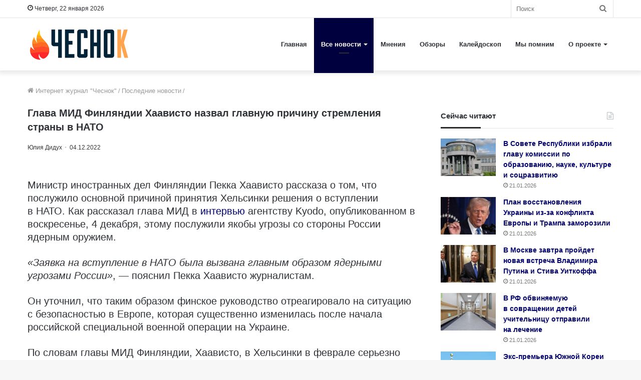

--- FILE ---
content_type: text/html; charset=UTF-8
request_url: https://4esnok.by/novosti/glava-mid-finlyandii-haavisto-nazval-glavnuju-prichinu-stremleniya-strany-v-nato/
body_size: 24325
content:
<!DOCTYPE html>
<html lang="ru-RU" class="" data-skin="light">
<head>
	<meta charset="utf-8" />
	<meta name='robots' content='index, follow, max-image-preview:large, max-snippet:-1, max-video-preview:-1' />

	<title>Глава МИД Финляндии Хаависто назвал главную причину стремления страны в НАТО</title><link rel="stylesheet" href="https://4esnok.by/wp-content/cache/min/1/00ff71306a2a73c6b4863864e41946f6.css" media="all" data-minify="1" />
	<meta name="description" content="Министр иностранных дел&nbsp;Финляндии&nbsp;Пекка Хаависто рассказа о том, что послужило основной&nbsp;причиной принятия Хельсинки&nbsp;решения о" />
	<link rel="canonical" href="https://4esnok.by/novosti/glava-mid-finlyandii-haavisto-nazval-glavnuju-prichinu-stremleniya-strany-v-nato/" />
	<meta property="og:locale" content="ru_RU" />
	<meta property="og:type" content="article" />
	<meta property="og:title" content="Глава МИД Финляндии Хаависто назвал главную причину стремления страны в НАТО" />
	<meta property="og:description" content="Министр иностранных дел&nbsp;Финляндии&nbsp;Пекка Хаависто рассказа о том, что послужило основной&nbsp;причиной принятия Хельсинки&nbsp;решения о" />
	<meta property="og:url" content="https://4esnok.by/novosti/glava-mid-finlyandii-haavisto-nazval-glavnuju-prichinu-stremleniya-strany-v-nato/" />
	<meta property="og:site_name" content="Новости Беларуси | Интернет-журнал «Чеснок»" />
	<meta property="article:publisher" content="https://www.facebook.com/4esnok.by/" />
	<meta property="article:published_time" content="2022-12-04T07:43:39+00:00" />
	<meta property="article:modified_time" content="2022-12-04T07:43:42+00:00" />
	<meta property="og:image" content="https://4esnok.by/wp-content/uploads/2022/07/Flagi-Finlyandii-i-NATO.jpg" />
	<meta property="og:image:width" content="1366" />
	<meta property="og:image:height" content="768" />
	<meta property="og:image:type" content="image/jpeg" />
	<meta name="author" content="Юлия Дидух" />
	<meta name="twitter:card" content="summary_large_image" />
	<meta name="twitter:creator" content="@4esnok_by" />
	<meta name="twitter:site" content="@4esnok_by" />
	<meta name="twitter:label1" content="Написано автором" />
	<meta name="twitter:data1" content="Юлия Дидух" />
	<script type="application/ld+json" class="yoast-schema-graph">{"@context":"https://schema.org","@graph":[{"@type":"Article","@id":"https://4esnok.by/novosti/glava-mid-finlyandii-haavisto-nazval-glavnuju-prichinu-stremleniya-strany-v-nato/#article","isPartOf":{"@id":"https://4esnok.by/novosti/glava-mid-finlyandii-haavisto-nazval-glavnuju-prichinu-stremleniya-strany-v-nato/"},"author":{"name":"Юлия Дидух","@id":"https://4esnok.by/#/schema/person/18e8a1be887c509460ab3a0a57001bc8"},"headline":"Глава МИД Финляндии Хаависто назвал главную причину стремления страны в НАТО","datePublished":"2022-12-04T07:43:39+00:00","dateModified":"2022-12-04T07:43:42+00:00","mainEntityOfPage":{"@id":"https://4esnok.by/novosti/glava-mid-finlyandii-haavisto-nazval-glavnuju-prichinu-stremleniya-strany-v-nato/"},"wordCount":201,"publisher":{"@id":"https://4esnok.by/#organization"},"image":{"@id":"https://4esnok.by/novosti/glava-mid-finlyandii-haavisto-nazval-glavnuju-prichinu-stremleniya-strany-v-nato/#primaryimage"},"thumbnailUrl":"https://4esnok.by/wp-content/uploads/2022/07/Flagi-Finlyandii-i-NATO.jpg","keywords":["НАТО","Политика","Россия"],"articleSection":["Последние новости"],"inLanguage":"ru-RU"},{"@type":"WebPage","@id":"https://4esnok.by/novosti/glava-mid-finlyandii-haavisto-nazval-glavnuju-prichinu-stremleniya-strany-v-nato/","url":"https://4esnok.by/novosti/glava-mid-finlyandii-haavisto-nazval-glavnuju-prichinu-stremleniya-strany-v-nato/","name":"Глава МИД Финляндии Хаависто назвал главную причину стремления страны в НАТО","isPartOf":{"@id":"https://4esnok.by/#website"},"primaryImageOfPage":{"@id":"https://4esnok.by/novosti/glava-mid-finlyandii-haavisto-nazval-glavnuju-prichinu-stremleniya-strany-v-nato/#primaryimage"},"image":{"@id":"https://4esnok.by/novosti/glava-mid-finlyandii-haavisto-nazval-glavnuju-prichinu-stremleniya-strany-v-nato/#primaryimage"},"thumbnailUrl":"https://4esnok.by/wp-content/uploads/2022/07/Flagi-Finlyandii-i-NATO.jpg","datePublished":"2022-12-04T07:43:39+00:00","dateModified":"2022-12-04T07:43:42+00:00","description":"Министр иностранных дел&nbsp;Финляндии&nbsp;Пекка Хаависто рассказа о том, что послужило основной&nbsp;причиной принятия Хельсинки&nbsp;решения о","breadcrumb":{"@id":"https://4esnok.by/novosti/glava-mid-finlyandii-haavisto-nazval-glavnuju-prichinu-stremleniya-strany-v-nato/#breadcrumb"},"inLanguage":"ru-RU","potentialAction":[{"@type":"ReadAction","target":["https://4esnok.by/novosti/glava-mid-finlyandii-haavisto-nazval-glavnuju-prichinu-stremleniya-strany-v-nato/"]}]},{"@type":"ImageObject","inLanguage":"ru-RU","@id":"https://4esnok.by/novosti/glava-mid-finlyandii-haavisto-nazval-glavnuju-prichinu-stremleniya-strany-v-nato/#primaryimage","url":"https://4esnok.by/wp-content/uploads/2022/07/Flagi-Finlyandii-i-NATO.jpg","contentUrl":"https://4esnok.by/wp-content/uploads/2022/07/Flagi-Finlyandii-i-NATO.jpg","width":1366,"height":768,"caption":"Фото: Pexels"},{"@type":"BreadcrumbList","@id":"https://4esnok.by/novosti/glava-mid-finlyandii-haavisto-nazval-glavnuju-prichinu-stremleniya-strany-v-nato/#breadcrumb","itemListElement":[{"@type":"ListItem","position":1,"name":"Главное меню","item":"https://4esnok.by/"},{"@type":"ListItem","position":2,"name":"Последние новости","item":"https://4esnok.by/novosti/"},{"@type":"ListItem","position":3,"name":"Глава МИД Финляндии Хаависто назвал главную причину стремления страны в НАТО"}]},{"@type":"WebSite","@id":"https://4esnok.by/#website","url":"https://4esnok.by/","name":"Новости Беларуси | Интернет-журнал \"Чеснок\"","description":"","publisher":{"@id":"https://4esnok.by/#organization"},"potentialAction":[{"@type":"SearchAction","target":{"@type":"EntryPoint","urlTemplate":"https://4esnok.by/?s={search_term_string}"},"query-input":{"@type":"PropertyValueSpecification","valueRequired":true,"valueName":"search_term_string"}}],"inLanguage":"ru-RU"},{"@type":"Organization","@id":"https://4esnok.by/#organization","name":"Общественно-политический интернет-журнал Чеснок","url":"https://4esnok.by/","logo":{"@type":"ImageObject","inLanguage":"ru-RU","@id":"https://4esnok.by/#/schema/logo/image/","url":"","contentUrl":"","caption":"Общественно-политический интернет-журнал Чеснок"},"image":{"@id":"https://4esnok.by/#/schema/logo/image/"},"sameAs":["https://www.facebook.com/4esnok.by/","https://x.com/4esnok_by"]},{"@type":"Person","@id":"https://4esnok.by/#/schema/person/18e8a1be887c509460ab3a0a57001bc8","name":"Юлия Дидух","image":{"@type":"ImageObject","inLanguage":"ru-RU","@id":"https://4esnok.by/#/schema/person/image/","url":"https://4esnok.by/wp-content/plugins/clearfy-pro/assets/images/default-avatar.png","contentUrl":"https://4esnok.by/wp-content/plugins/clearfy-pro/assets/images/default-avatar.png","caption":"Юлия Дидух"}}]}</script>


<style id='wp-img-auto-sizes-contain-inline-css' type='text/css'>
img:is([sizes=auto i],[sizes^="auto," i]){contain-intrinsic-size:3000px 1500px}
/*# sourceURL=wp-img-auto-sizes-contain-inline-css */
</style>
<style id='wp-block-library-inline-css' type='text/css'>
:root{--wp-block-synced-color:#7a00df;--wp-block-synced-color--rgb:122,0,223;--wp-bound-block-color:var(--wp-block-synced-color);--wp-editor-canvas-background:#ddd;--wp-admin-theme-color:#007cba;--wp-admin-theme-color--rgb:0,124,186;--wp-admin-theme-color-darker-10:#006ba1;--wp-admin-theme-color-darker-10--rgb:0,107,160.5;--wp-admin-theme-color-darker-20:#005a87;--wp-admin-theme-color-darker-20--rgb:0,90,135;--wp-admin-border-width-focus:2px}@media (min-resolution:192dpi){:root{--wp-admin-border-width-focus:1.5px}}.wp-element-button{cursor:pointer}:root .has-very-light-gray-background-color{background-color:#eee}:root .has-very-dark-gray-background-color{background-color:#313131}:root .has-very-light-gray-color{color:#eee}:root .has-very-dark-gray-color{color:#313131}:root .has-vivid-green-cyan-to-vivid-cyan-blue-gradient-background{background:linear-gradient(135deg,#00d084,#0693e3)}:root .has-purple-crush-gradient-background{background:linear-gradient(135deg,#34e2e4,#4721fb 50%,#ab1dfe)}:root .has-hazy-dawn-gradient-background{background:linear-gradient(135deg,#faaca8,#dad0ec)}:root .has-subdued-olive-gradient-background{background:linear-gradient(135deg,#fafae1,#67a671)}:root .has-atomic-cream-gradient-background{background:linear-gradient(135deg,#fdd79a,#004a59)}:root .has-nightshade-gradient-background{background:linear-gradient(135deg,#330968,#31cdcf)}:root .has-midnight-gradient-background{background:linear-gradient(135deg,#020381,#2874fc)}:root{--wp--preset--font-size--normal:16px;--wp--preset--font-size--huge:42px}.has-regular-font-size{font-size:1em}.has-larger-font-size{font-size:2.625em}.has-normal-font-size{font-size:var(--wp--preset--font-size--normal)}.has-huge-font-size{font-size:var(--wp--preset--font-size--huge)}.has-text-align-center{text-align:center}.has-text-align-left{text-align:left}.has-text-align-right{text-align:right}.has-fit-text{white-space:nowrap!important}#end-resizable-editor-section{display:none}.aligncenter{clear:both}.items-justified-left{justify-content:flex-start}.items-justified-center{justify-content:center}.items-justified-right{justify-content:flex-end}.items-justified-space-between{justify-content:space-between}.screen-reader-text{border:0;clip-path:inset(50%);height:1px;margin:-1px;overflow:hidden;padding:0;position:absolute;width:1px;word-wrap:normal!important}.screen-reader-text:focus{background-color:#ddd;clip-path:none;color:#444;display:block;font-size:1em;height:auto;left:5px;line-height:normal;padding:15px 23px 14px;text-decoration:none;top:5px;width:auto;z-index:100000}html :where(.has-border-color){border-style:solid}html :where([style*=border-top-color]){border-top-style:solid}html :where([style*=border-right-color]){border-right-style:solid}html :where([style*=border-bottom-color]){border-bottom-style:solid}html :where([style*=border-left-color]){border-left-style:solid}html :where([style*=border-width]){border-style:solid}html :where([style*=border-top-width]){border-top-style:solid}html :where([style*=border-right-width]){border-right-style:solid}html :where([style*=border-bottom-width]){border-bottom-style:solid}html :where([style*=border-left-width]){border-left-style:solid}html :where(img[class*=wp-image-]){height:auto;max-width:100%}:where(figure){margin:0 0 1em}html :where(.is-position-sticky){--wp-admin--admin-bar--position-offset:var(--wp-admin--admin-bar--height,0px)}@media screen and (max-width:600px){html :where(.is-position-sticky){--wp-admin--admin-bar--position-offset:0px}}

/*# sourceURL=wp-block-library-inline-css */
</style><style id='global-styles-inline-css' type='text/css'>
:root{--wp--preset--aspect-ratio--square: 1;--wp--preset--aspect-ratio--4-3: 4/3;--wp--preset--aspect-ratio--3-4: 3/4;--wp--preset--aspect-ratio--3-2: 3/2;--wp--preset--aspect-ratio--2-3: 2/3;--wp--preset--aspect-ratio--16-9: 16/9;--wp--preset--aspect-ratio--9-16: 9/16;--wp--preset--color--black: #000000;--wp--preset--color--cyan-bluish-gray: #abb8c3;--wp--preset--color--white: #ffffff;--wp--preset--color--pale-pink: #f78da7;--wp--preset--color--vivid-red: #cf2e2e;--wp--preset--color--luminous-vivid-orange: #ff6900;--wp--preset--color--luminous-vivid-amber: #fcb900;--wp--preset--color--light-green-cyan: #7bdcb5;--wp--preset--color--vivid-green-cyan: #00d084;--wp--preset--color--pale-cyan-blue: #8ed1fc;--wp--preset--color--vivid-cyan-blue: #0693e3;--wp--preset--color--vivid-purple: #9b51e0;--wp--preset--gradient--vivid-cyan-blue-to-vivid-purple: linear-gradient(135deg,rgb(6,147,227) 0%,rgb(155,81,224) 100%);--wp--preset--gradient--light-green-cyan-to-vivid-green-cyan: linear-gradient(135deg,rgb(122,220,180) 0%,rgb(0,208,130) 100%);--wp--preset--gradient--luminous-vivid-amber-to-luminous-vivid-orange: linear-gradient(135deg,rgb(252,185,0) 0%,rgb(255,105,0) 100%);--wp--preset--gradient--luminous-vivid-orange-to-vivid-red: linear-gradient(135deg,rgb(255,105,0) 0%,rgb(207,46,46) 100%);--wp--preset--gradient--very-light-gray-to-cyan-bluish-gray: linear-gradient(135deg,rgb(238,238,238) 0%,rgb(169,184,195) 100%);--wp--preset--gradient--cool-to-warm-spectrum: linear-gradient(135deg,rgb(74,234,220) 0%,rgb(151,120,209) 20%,rgb(207,42,186) 40%,rgb(238,44,130) 60%,rgb(251,105,98) 80%,rgb(254,248,76) 100%);--wp--preset--gradient--blush-light-purple: linear-gradient(135deg,rgb(255,206,236) 0%,rgb(152,150,240) 100%);--wp--preset--gradient--blush-bordeaux: linear-gradient(135deg,rgb(254,205,165) 0%,rgb(254,45,45) 50%,rgb(107,0,62) 100%);--wp--preset--gradient--luminous-dusk: linear-gradient(135deg,rgb(255,203,112) 0%,rgb(199,81,192) 50%,rgb(65,88,208) 100%);--wp--preset--gradient--pale-ocean: linear-gradient(135deg,rgb(255,245,203) 0%,rgb(182,227,212) 50%,rgb(51,167,181) 100%);--wp--preset--gradient--electric-grass: linear-gradient(135deg,rgb(202,248,128) 0%,rgb(113,206,126) 100%);--wp--preset--gradient--midnight: linear-gradient(135deg,rgb(2,3,129) 0%,rgb(40,116,252) 100%);--wp--preset--font-size--small: 13px;--wp--preset--font-size--medium: 20px;--wp--preset--font-size--large: 36px;--wp--preset--font-size--x-large: 42px;--wp--preset--spacing--20: 0.44rem;--wp--preset--spacing--30: 0.67rem;--wp--preset--spacing--40: 1rem;--wp--preset--spacing--50: 1.5rem;--wp--preset--spacing--60: 2.25rem;--wp--preset--spacing--70: 3.38rem;--wp--preset--spacing--80: 5.06rem;--wp--preset--shadow--natural: 6px 6px 9px rgba(0, 0, 0, 0.2);--wp--preset--shadow--deep: 12px 12px 50px rgba(0, 0, 0, 0.4);--wp--preset--shadow--sharp: 6px 6px 0px rgba(0, 0, 0, 0.2);--wp--preset--shadow--outlined: 6px 6px 0px -3px rgb(255, 255, 255), 6px 6px rgb(0, 0, 0);--wp--preset--shadow--crisp: 6px 6px 0px rgb(0, 0, 0);}:where(.is-layout-flex){gap: 0.5em;}:where(.is-layout-grid){gap: 0.5em;}body .is-layout-flex{display: flex;}.is-layout-flex{flex-wrap: wrap;align-items: center;}.is-layout-flex > :is(*, div){margin: 0;}body .is-layout-grid{display: grid;}.is-layout-grid > :is(*, div){margin: 0;}:where(.wp-block-columns.is-layout-flex){gap: 2em;}:where(.wp-block-columns.is-layout-grid){gap: 2em;}:where(.wp-block-post-template.is-layout-flex){gap: 1.25em;}:where(.wp-block-post-template.is-layout-grid){gap: 1.25em;}.has-black-color{color: var(--wp--preset--color--black) !important;}.has-cyan-bluish-gray-color{color: var(--wp--preset--color--cyan-bluish-gray) !important;}.has-white-color{color: var(--wp--preset--color--white) !important;}.has-pale-pink-color{color: var(--wp--preset--color--pale-pink) !important;}.has-vivid-red-color{color: var(--wp--preset--color--vivid-red) !important;}.has-luminous-vivid-orange-color{color: var(--wp--preset--color--luminous-vivid-orange) !important;}.has-luminous-vivid-amber-color{color: var(--wp--preset--color--luminous-vivid-amber) !important;}.has-light-green-cyan-color{color: var(--wp--preset--color--light-green-cyan) !important;}.has-vivid-green-cyan-color{color: var(--wp--preset--color--vivid-green-cyan) !important;}.has-pale-cyan-blue-color{color: var(--wp--preset--color--pale-cyan-blue) !important;}.has-vivid-cyan-blue-color{color: var(--wp--preset--color--vivid-cyan-blue) !important;}.has-vivid-purple-color{color: var(--wp--preset--color--vivid-purple) !important;}.has-black-background-color{background-color: var(--wp--preset--color--black) !important;}.has-cyan-bluish-gray-background-color{background-color: var(--wp--preset--color--cyan-bluish-gray) !important;}.has-white-background-color{background-color: var(--wp--preset--color--white) !important;}.has-pale-pink-background-color{background-color: var(--wp--preset--color--pale-pink) !important;}.has-vivid-red-background-color{background-color: var(--wp--preset--color--vivid-red) !important;}.has-luminous-vivid-orange-background-color{background-color: var(--wp--preset--color--luminous-vivid-orange) !important;}.has-luminous-vivid-amber-background-color{background-color: var(--wp--preset--color--luminous-vivid-amber) !important;}.has-light-green-cyan-background-color{background-color: var(--wp--preset--color--light-green-cyan) !important;}.has-vivid-green-cyan-background-color{background-color: var(--wp--preset--color--vivid-green-cyan) !important;}.has-pale-cyan-blue-background-color{background-color: var(--wp--preset--color--pale-cyan-blue) !important;}.has-vivid-cyan-blue-background-color{background-color: var(--wp--preset--color--vivid-cyan-blue) !important;}.has-vivid-purple-background-color{background-color: var(--wp--preset--color--vivid-purple) !important;}.has-black-border-color{border-color: var(--wp--preset--color--black) !important;}.has-cyan-bluish-gray-border-color{border-color: var(--wp--preset--color--cyan-bluish-gray) !important;}.has-white-border-color{border-color: var(--wp--preset--color--white) !important;}.has-pale-pink-border-color{border-color: var(--wp--preset--color--pale-pink) !important;}.has-vivid-red-border-color{border-color: var(--wp--preset--color--vivid-red) !important;}.has-luminous-vivid-orange-border-color{border-color: var(--wp--preset--color--luminous-vivid-orange) !important;}.has-luminous-vivid-amber-border-color{border-color: var(--wp--preset--color--luminous-vivid-amber) !important;}.has-light-green-cyan-border-color{border-color: var(--wp--preset--color--light-green-cyan) !important;}.has-vivid-green-cyan-border-color{border-color: var(--wp--preset--color--vivid-green-cyan) !important;}.has-pale-cyan-blue-border-color{border-color: var(--wp--preset--color--pale-cyan-blue) !important;}.has-vivid-cyan-blue-border-color{border-color: var(--wp--preset--color--vivid-cyan-blue) !important;}.has-vivid-purple-border-color{border-color: var(--wp--preset--color--vivid-purple) !important;}.has-vivid-cyan-blue-to-vivid-purple-gradient-background{background: var(--wp--preset--gradient--vivid-cyan-blue-to-vivid-purple) !important;}.has-light-green-cyan-to-vivid-green-cyan-gradient-background{background: var(--wp--preset--gradient--light-green-cyan-to-vivid-green-cyan) !important;}.has-luminous-vivid-amber-to-luminous-vivid-orange-gradient-background{background: var(--wp--preset--gradient--luminous-vivid-amber-to-luminous-vivid-orange) !important;}.has-luminous-vivid-orange-to-vivid-red-gradient-background{background: var(--wp--preset--gradient--luminous-vivid-orange-to-vivid-red) !important;}.has-very-light-gray-to-cyan-bluish-gray-gradient-background{background: var(--wp--preset--gradient--very-light-gray-to-cyan-bluish-gray) !important;}.has-cool-to-warm-spectrum-gradient-background{background: var(--wp--preset--gradient--cool-to-warm-spectrum) !important;}.has-blush-light-purple-gradient-background{background: var(--wp--preset--gradient--blush-light-purple) !important;}.has-blush-bordeaux-gradient-background{background: var(--wp--preset--gradient--blush-bordeaux) !important;}.has-luminous-dusk-gradient-background{background: var(--wp--preset--gradient--luminous-dusk) !important;}.has-pale-ocean-gradient-background{background: var(--wp--preset--gradient--pale-ocean) !important;}.has-electric-grass-gradient-background{background: var(--wp--preset--gradient--electric-grass) !important;}.has-midnight-gradient-background{background: var(--wp--preset--gradient--midnight) !important;}.has-small-font-size{font-size: var(--wp--preset--font-size--small) !important;}.has-medium-font-size{font-size: var(--wp--preset--font-size--medium) !important;}.has-large-font-size{font-size: var(--wp--preset--font-size--large) !important;}.has-x-large-font-size{font-size: var(--wp--preset--font-size--x-large) !important;}
/*# sourceURL=global-styles-inline-css */
</style>

<style id='classic-theme-styles-inline-css' type='text/css'>
/*! This file is auto-generated */
.wp-block-button__link{color:#fff;background-color:#32373c;border-radius:9999px;box-shadow:none;text-decoration:none;padding:calc(.667em + 2px) calc(1.333em + 2px);font-size:1.125em}.wp-block-file__button{background:#32373c;color:#fff;text-decoration:none}
/*# sourceURL=/wp-includes/css/classic-themes.min.css */
</style>







<link rel='stylesheet' id='tie-css-print-css' href='https://4esnok.by/wp-content/themes/jannah/assets/css/print.css' type='text/css' media='print' />
<style id='tie-css-print-inline-css' type='text/css'>
body{font-family: Verdana,Geneva,sans-serif;}.logo-text,h1,h2,h3,h4,h5,h6,.the-subtitle{font-family: Verdana,Geneva,sans-serif;}#main-nav .main-menu > ul > li > a{font-family: Verdana,Geneva,sans-serif;}blockquote p{font-family: Verdana,Geneva,sans-serif;}.entry-header h1.entry-title{font-size: 20px;}#the-post .entry-content,#the-post .entry-content p{font-size: 20px;}.entry h1{font-size: 18px;}.brand-title,a:hover,.tie-popup-search-submit,#logo.text-logo a,.theme-header nav .components #search-submit:hover,.theme-header .header-nav .components > li:hover > a,.theme-header .header-nav .components li a:hover,.main-menu ul.cats-vertical li a.is-active,.main-menu ul.cats-vertical li a:hover,.main-nav li.mega-menu .post-meta a:hover,.main-nav li.mega-menu .post-box-title a:hover,.search-in-main-nav.autocomplete-suggestions a:hover,#main-nav .menu ul:not(.cats-horizontal) li:hover > a,#main-nav .menu ul li.current-menu-item:not(.mega-link-column) > a,.top-nav .menu li:hover > a,.top-nav .menu > .tie-current-menu > a,.search-in-top-nav.autocomplete-suggestions .post-title a:hover,div.mag-box .mag-box-options .mag-box-filter-links a.active,.mag-box-filter-links .flexMenu-viewMore:hover > a,.stars-rating-active,body .tabs.tabs .active > a,.video-play-icon,.spinner-circle:after,#go-to-content:hover,.comment-list .comment-author .fn,.commentlist .comment-author .fn,blockquote::before,blockquote cite,blockquote.quote-simple p,.multiple-post-pages a:hover,#story-index li .is-current,.latest-tweets-widget .twitter-icon-wrap span,.wide-slider-nav-wrapper .slide,.wide-next-prev-slider-wrapper .tie-slider-nav li:hover span,.review-final-score h3,#mobile-menu-icon:hover .menu-text,body .entry a,.dark-skin body .entry a,.entry .post-bottom-meta a:hover,.comment-list .comment-content a,q a,blockquote a,.widget.tie-weather-widget .icon-basecloud-bg:after,.site-footer a:hover,.site-footer .stars-rating-active,.site-footer .twitter-icon-wrap span,.site-info a:hover{color: #00003e;}#instagram-link a:hover{color: #00003e !important;border-color: #00003e !important;}[type='submit'],.button,.generic-button a,.generic-button button,.theme-header .header-nav .comp-sub-menu a.button.guest-btn:hover,.theme-header .header-nav .comp-sub-menu a.checkout-button,nav.main-nav .menu > li.tie-current-menu > a,nav.main-nav .menu > li:hover > a,.main-menu .mega-links-head:after,.main-nav .mega-menu.mega-cat .cats-horizontal li a.is-active,#mobile-menu-icon:hover .nav-icon,#mobile-menu-icon:hover .nav-icon:before,#mobile-menu-icon:hover .nav-icon:after,.search-in-main-nav.autocomplete-suggestions a.button,.search-in-top-nav.autocomplete-suggestions a.button,.spinner > div,.post-cat,.pages-numbers li.current span,.multiple-post-pages > span,#tie-wrapper .mejs-container .mejs-controls,.mag-box-filter-links a:hover,.slider-arrow-nav a:not(.pagination-disabled):hover,.comment-list .reply a:hover,.commentlist .reply a:hover,#reading-position-indicator,#story-index-icon,.videos-block .playlist-title,.review-percentage .review-item span span,.tie-slick-dots li.slick-active button,.tie-slick-dots li button:hover,.digital-rating-static,.timeline-widget li a:hover .date:before,#wp-calendar #today,.posts-list-counter li.widget-post-list:before,.cat-counter a + span,.tie-slider-nav li span:hover,.fullwidth-area .widget_tag_cloud .tagcloud a:hover,.magazine2:not(.block-head-4) .dark-widgetized-area ul.tabs a:hover,.magazine2:not(.block-head-4) .dark-widgetized-area ul.tabs .active a,.magazine1 .dark-widgetized-area ul.tabs a:hover,.magazine1 .dark-widgetized-area ul.tabs .active a,.block-head-4.magazine2 .dark-widgetized-area .tabs.tabs .active a,.block-head-4.magazine2 .dark-widgetized-area .tabs > .active a:before,.block-head-4.magazine2 .dark-widgetized-area .tabs > .active a:after,.demo_store,.demo #logo:after,.demo #sticky-logo:after,.widget.tie-weather-widget,span.video-close-btn:hover,#go-to-top,.latest-tweets-widget .slider-links .button:not(:hover){background-color: #00003e;color: #FFFFFF;}.tie-weather-widget .widget-title .the-subtitle,.block-head-4.magazine2 #footer .tabs .active a:hover{color: #FFFFFF;}pre,code,.pages-numbers li.current span,.theme-header .header-nav .comp-sub-menu a.button.guest-btn:hover,.multiple-post-pages > span,.post-content-slideshow .tie-slider-nav li span:hover,#tie-body .tie-slider-nav li > span:hover,.slider-arrow-nav a:not(.pagination-disabled):hover,.main-nav .mega-menu.mega-cat .cats-horizontal li a.is-active,.main-nav .mega-menu.mega-cat .cats-horizontal li a:hover,.main-menu .menu > li > .menu-sub-content{border-color: #00003e;}.main-menu .menu > li.tie-current-menu{border-bottom-color: #00003e;}.top-nav .menu li.tie-current-menu > a:before,.top-nav .menu li.menu-item-has-children:hover > a:before{border-top-color: #00003e;}.main-nav .main-menu .menu > li.tie-current-menu > a:before,.main-nav .main-menu .menu > li:hover > a:before{border-top-color: #FFFFFF;}header.main-nav-light .main-nav .menu-item-has-children li:hover > a:before,header.main-nav-light .main-nav .mega-menu li:hover > a:before{border-left-color: #00003e;}.rtl header.main-nav-light .main-nav .menu-item-has-children li:hover > a:before,.rtl header.main-nav-light .main-nav .mega-menu li:hover > a:before{border-right-color: #00003e;border-left-color: transparent;}.top-nav ul.menu li .menu-item-has-children:hover > a:before{border-top-color: transparent;border-left-color: #00003e;}.rtl .top-nav ul.menu li .menu-item-has-children:hover > a:before{border-left-color: transparent;border-right-color: #00003e;}::-moz-selection{background-color: #00003e;color: #FFFFFF;}::selection{background-color: #00003e;color: #FFFFFF;}circle.circle_bar{stroke: #00003e;}#reading-position-indicator{box-shadow: 0 0 10px rgba( 0,0,62,0.7);}#logo.text-logo a:hover,body .entry a:hover,.dark-skin body .entry a:hover,.comment-list .comment-content a:hover,.block-head-4.magazine2 .site-footer .tabs li a:hover,q a:hover,blockquote a:hover{color: #00000c;}.button:hover,input[type='submit']:hover,.generic-button a:hover,.generic-button button:hover,a.post-cat:hover,.site-footer .button:hover,.site-footer [type='submit']:hover,.search-in-main-nav.autocomplete-suggestions a.button:hover,.search-in-top-nav.autocomplete-suggestions a.button:hover,.theme-header .header-nav .comp-sub-menu a.checkout-button:hover{background-color: #00000c;color: #FFFFFF;}.theme-header .header-nav .comp-sub-menu a.checkout-button:not(:hover),body .entry a.button{color: #FFFFFF;}#story-index.is-compact .story-index-content{background-color: #00003e;}#story-index.is-compact .story-index-content a,#story-index.is-compact .story-index-content .is-current{color: #FFFFFF;}#tie-body .mag-box-title h3 a,#tie-body .block-more-button{color: #00003e;}#tie-body .mag-box-title h3 a:hover,#tie-body .block-more-button:hover{color: #00000c;}#tie-body .mag-box-title{color: #00003e;}#tie-body .mag-box-title:after,#tie-body #footer .widget-title:after{background-color: #00003e;}.brand-title,a:hover,.tie-popup-search-submit,#logo.text-logo a,.theme-header nav .components #search-submit:hover,.theme-header .header-nav .components > li:hover > a,.theme-header .header-nav .components li a:hover,.main-menu ul.cats-vertical li a.is-active,.main-menu ul.cats-vertical li a:hover,.main-nav li.mega-menu .post-meta a:hover,.main-nav li.mega-menu .post-box-title a:hover,.search-in-main-nav.autocomplete-suggestions a:hover,#main-nav .menu ul:not(.cats-horizontal) li:hover > a,#main-nav .menu ul li.current-menu-item:not(.mega-link-column) > a,.top-nav .menu li:hover > a,.top-nav .menu > .tie-current-menu > a,.search-in-top-nav.autocomplete-suggestions .post-title a:hover,div.mag-box .mag-box-options .mag-box-filter-links a.active,.mag-box-filter-links .flexMenu-viewMore:hover > a,.stars-rating-active,body .tabs.tabs .active > a,.video-play-icon,.spinner-circle:after,#go-to-content:hover,.comment-list .comment-author .fn,.commentlist .comment-author .fn,blockquote::before,blockquote cite,blockquote.quote-simple p,.multiple-post-pages a:hover,#story-index li .is-current,.latest-tweets-widget .twitter-icon-wrap span,.wide-slider-nav-wrapper .slide,.wide-next-prev-slider-wrapper .tie-slider-nav li:hover span,.review-final-score h3,#mobile-menu-icon:hover .menu-text,body .entry a,.dark-skin body .entry a,.entry .post-bottom-meta a:hover,.comment-list .comment-content a,q a,blockquote a,.widget.tie-weather-widget .icon-basecloud-bg:after,.site-footer a:hover,.site-footer .stars-rating-active,.site-footer .twitter-icon-wrap span,.site-info a:hover{color: #00003e;}#instagram-link a:hover{color: #00003e !important;border-color: #00003e !important;}[type='submit'],.button,.generic-button a,.generic-button button,.theme-header .header-nav .comp-sub-menu a.button.guest-btn:hover,.theme-header .header-nav .comp-sub-menu a.checkout-button,nav.main-nav .menu > li.tie-current-menu > a,nav.main-nav .menu > li:hover > a,.main-menu .mega-links-head:after,.main-nav .mega-menu.mega-cat .cats-horizontal li a.is-active,#mobile-menu-icon:hover .nav-icon,#mobile-menu-icon:hover .nav-icon:before,#mobile-menu-icon:hover .nav-icon:after,.search-in-main-nav.autocomplete-suggestions a.button,.search-in-top-nav.autocomplete-suggestions a.button,.spinner > div,.post-cat,.pages-numbers li.current span,.multiple-post-pages > span,#tie-wrapper .mejs-container .mejs-controls,.mag-box-filter-links a:hover,.slider-arrow-nav a:not(.pagination-disabled):hover,.comment-list .reply a:hover,.commentlist .reply a:hover,#reading-position-indicator,#story-index-icon,.videos-block .playlist-title,.review-percentage .review-item span span,.tie-slick-dots li.slick-active button,.tie-slick-dots li button:hover,.digital-rating-static,.timeline-widget li a:hover .date:before,#wp-calendar #today,.posts-list-counter li.widget-post-list:before,.cat-counter a + span,.tie-slider-nav li span:hover,.fullwidth-area .widget_tag_cloud .tagcloud a:hover,.magazine2:not(.block-head-4) .dark-widgetized-area ul.tabs a:hover,.magazine2:not(.block-head-4) .dark-widgetized-area ul.tabs .active a,.magazine1 .dark-widgetized-area ul.tabs a:hover,.magazine1 .dark-widgetized-area ul.tabs .active a,.block-head-4.magazine2 .dark-widgetized-area .tabs.tabs .active a,.block-head-4.magazine2 .dark-widgetized-area .tabs > .active a:before,.block-head-4.magazine2 .dark-widgetized-area .tabs > .active a:after,.demo_store,.demo #logo:after,.demo #sticky-logo:after,.widget.tie-weather-widget,span.video-close-btn:hover,#go-to-top,.latest-tweets-widget .slider-links .button:not(:hover){background-color: #00003e;color: #FFFFFF;}.tie-weather-widget .widget-title .the-subtitle,.block-head-4.magazine2 #footer .tabs .active a:hover{color: #FFFFFF;}pre,code,.pages-numbers li.current span,.theme-header .header-nav .comp-sub-menu a.button.guest-btn:hover,.multiple-post-pages > span,.post-content-slideshow .tie-slider-nav li span:hover,#tie-body .tie-slider-nav li > span:hover,.slider-arrow-nav a:not(.pagination-disabled):hover,.main-nav .mega-menu.mega-cat .cats-horizontal li a.is-active,.main-nav .mega-menu.mega-cat .cats-horizontal li a:hover,.main-menu .menu > li > .menu-sub-content{border-color: #00003e;}.main-menu .menu > li.tie-current-menu{border-bottom-color: #00003e;}.top-nav .menu li.tie-current-menu > a:before,.top-nav .menu li.menu-item-has-children:hover > a:before{border-top-color: #00003e;}.main-nav .main-menu .menu > li.tie-current-menu > a:before,.main-nav .main-menu .menu > li:hover > a:before{border-top-color: #FFFFFF;}header.main-nav-light .main-nav .menu-item-has-children li:hover > a:before,header.main-nav-light .main-nav .mega-menu li:hover > a:before{border-left-color: #00003e;}.rtl header.main-nav-light .main-nav .menu-item-has-children li:hover > a:before,.rtl header.main-nav-light .main-nav .mega-menu li:hover > a:before{border-right-color: #00003e;border-left-color: transparent;}.top-nav ul.menu li .menu-item-has-children:hover > a:before{border-top-color: transparent;border-left-color: #00003e;}.rtl .top-nav ul.menu li .menu-item-has-children:hover > a:before{border-left-color: transparent;border-right-color: #00003e;}::-moz-selection{background-color: #00003e;color: #FFFFFF;}::selection{background-color: #00003e;color: #FFFFFF;}circle.circle_bar{stroke: #00003e;}#reading-position-indicator{box-shadow: 0 0 10px rgba( 0,0,62,0.7);}#logo.text-logo a:hover,body .entry a:hover,.dark-skin body .entry a:hover,.comment-list .comment-content a:hover,.block-head-4.magazine2 .site-footer .tabs li a:hover,q a:hover,blockquote a:hover{color: #00000c;}.button:hover,input[type='submit']:hover,.generic-button a:hover,.generic-button button:hover,a.post-cat:hover,.site-footer .button:hover,.site-footer [type='submit']:hover,.search-in-main-nav.autocomplete-suggestions a.button:hover,.search-in-top-nav.autocomplete-suggestions a.button:hover,.theme-header .header-nav .comp-sub-menu a.checkout-button:hover{background-color: #00000c;color: #FFFFFF;}.theme-header .header-nav .comp-sub-menu a.checkout-button:not(:hover),body .entry a.button{color: #FFFFFF;}#story-index.is-compact .story-index-content{background-color: #00003e;}#story-index.is-compact .story-index-content a,#story-index.is-compact .story-index-content .is-current{color: #FFFFFF;}#tie-body .mag-box-title h3 a,#tie-body .block-more-button{color: #00003e;}#tie-body .mag-box-title h3 a:hover,#tie-body .block-more-button:hover{color: #00000c;}#tie-body .mag-box-title{color: #00003e;}#tie-body .mag-box-title:after,#tie-body #footer .widget-title:after{background-color: #00003e;}a,body .entry a,.dark-skin body .entry a,.comment-list .comment-content a{color: #00006e;}#content a:hover{text-decoration: underline !important;}.tie-cat-2383,.tie-cat-item-2383 > span{background-color:#e67e22 !important;color:#FFFFFF !important;}.tie-cat-2383:after{border-top-color:#e67e22 !important;}.tie-cat-2383:hover{background-color:#c86004 !important;}.tie-cat-2383:hover:after{border-top-color:#c86004 !important;}.tie-cat-2392,.tie-cat-item-2392 > span{background-color:#2ecc71 !important;color:#FFFFFF !important;}.tie-cat-2392:after{border-top-color:#2ecc71 !important;}.tie-cat-2392:hover{background-color:#10ae53 !important;}.tie-cat-2392:hover:after{border-top-color:#10ae53 !important;}.tie-cat-2396,.tie-cat-item-2396 > span{background-color:#9b59b6 !important;color:#FFFFFF !important;}.tie-cat-2396:after{border-top-color:#9b59b6 !important;}.tie-cat-2396:hover{background-color:#7d3b98 !important;}.tie-cat-2396:hover:after{border-top-color:#7d3b98 !important;}.tie-cat-2398,.tie-cat-item-2398 > span{background-color:#34495e !important;color:#FFFFFF !important;}.tie-cat-2398:after{border-top-color:#34495e !important;}.tie-cat-2398:hover{background-color:#162b40 !important;}.tie-cat-2398:hover:after{border-top-color:#162b40 !important;}.tie-cat-2399,.tie-cat-item-2399 > span{background-color:#795548 !important;color:#FFFFFF !important;}.tie-cat-2399:after{border-top-color:#795548 !important;}.tie-cat-2399:hover{background-color:#5b372a !important;}.tie-cat-2399:hover:after{border-top-color:#5b372a !important;}.tie-cat-2401,.tie-cat-item-2401 > span{background-color:#4CAF50 !important;color:#FFFFFF !important;}.tie-cat-2401:after{border-top-color:#4CAF50 !important;}.tie-cat-2401:hover{background-color:#2e9132 !important;}.tie-cat-2401:hover:after{border-top-color:#2e9132 !important;}
/*# sourceURL=tie-css-print-inline-css */
</style>
<script type="text/javascript" src="https://4esnok.by/wp-includes/js/jquery/jquery.min.js" id="jquery-core-js" defer></script>
<script type="text/javascript" src="https://4esnok.by/wp-includes/js/jquery/jquery-migrate.min.js" id="jquery-migrate-js" defer></script>
<style>.pseudo-clearfy-link { color: #008acf; cursor: pointer;}.pseudo-clearfy-link:hover { text-decoration: none;}</style><meta http-equiv="X-UA-Compatible" content="IE=edge">
<meta name="theme-color" content="#00003e" /><meta name="viewport" content="width=device-width, initial-scale=1.0" /><link rel="icon" href="https://4esnok.by/wp-content/uploads/2023/07/cropped-logo_color_bg_512-32x32.png" sizes="32x32" />
<link rel="icon" href="https://4esnok.by/wp-content/uploads/2023/07/cropped-logo_color_bg_512-192x192.png" sizes="192x192" />
<link rel="apple-touch-icon" href="https://4esnok.by/wp-content/uploads/2023/07/cropped-logo_color_bg_512-180x180.png" />
<meta name="msapplication-TileImage" content="https://4esnok.by/wp-content/uploads/2023/07/cropped-logo_color_bg_512-270x270.png" />
		<style type="text/css" id="wp-custom-css">
			
		</style>
		<noscript><style id="rocket-lazyload-nojs-css">.rll-youtube-player, [data-lazy-src]{display:none !important;}</style></noscript><!-- Yandex.Metrika counter -->
<script type="text/javascript" >
   (function(m,e,t,r,i,k,a){m[i]=m[i]||function(){(m[i].a=m[i].a||[]).push(arguments)};
   m[i].l=1*new Date();k=e.createElement(t),a=e.getElementsByTagName(t)[0],k.async=1,k.src=r,a.parentNode.insertBefore(k,a)})
   (window, document, "script", "https://mc.yandex.ru/metrika/tag.js", "ym");

   ym(49868926, "init", {
        clickmap:true,
        trackLinks:true,
        accurateTrackBounce:true,
        webvisor:true
   });
</script>
<noscript><div><img src="https://mc.yandex.ru/watch/49868926" style="position:absolute; left:-9999px;" alt="" /></div></noscript>
<!-- /Yandex.Metrika counter -->

<!-- Global site tag (gtag.js) - Google Analytics -->
<script async src="https://www.googletagmanager.com/gtag/js?id=UA-58598961-1"></script>
<script>
  window.dataLayer = window.dataLayer || [];
  function gtag(){dataLayer.push(arguments);}
  gtag('js', new Date());

  gtag('config', 'UA-58598961-1');
</script>
	<meta charset="UTF-8" />
	<link rel="profile" href="http://gmpg.org/xfn/11" />

<script async src='https://yandex.ru/ads/system/header-bidding.js'></script>

<script>window.yaContextCb = window.yaContextCb || []</script>
<script src='https://yandex.ru/ads/system/context.js' async></script>    
	
<!--LiveInternet counter--><script>
new Image().src = "https://counter.yadro.ru/hit?r"+
escape(document.referrer)+((typeof(screen)=="undefined")?"":
";s"+screen.width+"*"+screen.height+"*"+(screen.colorDepth?
screen.colorDepth:screen.pixelDepth))+";u"+escape(document.URL)+
";h"+escape(document.title.substring(0,150))+
";"+Math.random();</script><!--/LiveInternet-->

<!-- Top.Mail.Ru counter -->
<script type="text/javascript">
var _tmr = window._tmr || (window._tmr = []);
_tmr.push({id: "3171757", type: "pageView", start: (new Date()).getTime()});
(function (d, w, id) {
  if (d.getElementById(id)) return;
  var ts = d.createElement("script"); ts.type = "text/javascript"; ts.async = true; ts.id = id;
  ts.src = "https://top-fwz1.mail.ru/js/code.js";
  var f = function () {var s = d.getElementsByTagName("script")[0]; s.parentNode.insertBefore(ts, s);};
  if (w.opera == "[object Opera]") { d.addEventListener("DOMContentLoaded", f, false); } else { f(); }
})(document, window, "tmr-code");
</script>
<noscript><div><img src="https://top-fwz1.mail.ru/counter?id=3171757;js=na" style="position:absolute;left:-9999px;" alt="Top.Mail.Ru" /></div></noscript>
<!-- /Top.Mail.Ru counter -->
	
	<!-- Yandex.RTB R-A-380441-46 -->
<script>window.yaContextCb.push(()=>{
  Ya.Context.AdvManager.render({
    type: 'floorAd',
    blockId: 'R-A-380441-46'
  })
})</script>
	
	<div id="fullscreen"></div>
<script>
    window.yaContextCb.push(()=>{
        Ya.adfoxCode.createAdaptive({
            ownerId: 239538,
            containerId: 'fullscreen',
            type: 'fullscreen',
            params: {
                p1: 'cozvi',
                p2: 'fixs'
        }
    }, ['tablet', 'phone'], {
        tabletWidth: 991,
        phoneWidth: 768,
        isAutoReloads: false
        })
    })
</script>
<script src='https://push.svk-native.ru/js/SparrowPush.js' id='sprw-push-data' site-id='11301' async></script>

	<script async src="https://widget.sparrow.ru/js/embed.js"></script>
	
	<script type="text/javascript" bounce-catcher="1" widget="90116" widget-type="feed" src="https://svk-native.ru/js/bounce-catcher-v2.min.js" defer></script>
	
	<script async src="https://lenta.sparrow.ru/js/loader.js"></script>
	
	<script async src="https://jsn.24smi.net/smi.js"></script>


</head>

<body id="tie-body" class="wp-singular post-template-default single single-post postid-339829 single-format-standard wp-theme-jannah wrapper-has-shadow block-head-3 magazine2 is-thumb-overlay-disabled is-desktop is-header-layout-1 sidebar-right has-sidebar post-layout-2 narrow-title-narrow-media is-standard-format hide_breaking_news hide_share_post_top hide_share_post_bottom hide_post_authorbio hide_post_nav">
	

<div id="adfox_162011727820715176"></div>

<div id="adfox_168440795945754505"></div>
<script>
    window.yaContextCb.push(()=>{
        Ya.adfoxCode.create({
            ownerId: 239538,
            containerId: 'adfox_168440795945754505',
            type: 'floorAd',
            platform: 'desktop',
            params: {
                p1: 'cyffx',
                p2: 'y'
            }
        })
    })
</script>
	
<div class="background-overlay">

	<div id="tie-container" class="site tie-container">

		
		<div id="tie-wrapper">

			
<header id="theme-header" class="theme-header header-layout-1 main-nav-light main-nav-default-light main-nav-below no-stream-item top-nav-active top-nav-light top-nav-default-light top-nav-above has-shadow has-normal-width-logo mobile-header-default">
	
<nav id="top-nav" data-skin="search-in-top-nav" class="has-date-components top-nav header-nav live-search-parent" aria-label="Secondary Navigation">
	<div class="container">
		<div class="topbar-wrapper">

			
					<div class="topbar-today-date tie-icon">
						Четверг, 22 января 2026					</div>
					
			<div class="tie-alignleft">
							</div><!-- .tie-alignleft /-->

			<div class="tie-alignright">
				<ul class="components">		<li class="search-bar menu-item custom-menu-link" aria-label="Search">
			<form method="get" id="search" action="https://4esnok.by/">
				<input id="search-input" class="is-ajax-search"  inputmode="search" type="text" name="s" title="Поиск" placeholder="Поиск" />
				<button id="search-submit" type="submit">
					<span class="tie-icon-search tie-search-icon" aria-hidden="true"></span>
					<span class="screen-reader-text">Поиск</span>
				</button>
			</form>
		</li>
		</ul><!-- Components -->			</div><!-- .tie-alignright /-->

		</div><!-- .topbar-wrapper /-->
	</div><!-- .container /-->
</nav><!-- #top-nav /-->

<div class="main-nav-wrapper">
	<nav id="main-nav"  class="main-nav header-nav" style="line-height:105px" aria-label="Primary Navigation">
		<div class="container">

			<div class="main-menu-wrapper">

				<div id="mobile-header-components-area_1" class="mobile-header-components"><ul class="components"><li class="mobile-component_menu custom-menu-link"><a href="#" id="mobile-menu-icon" class=""><span class="tie-mobile-menu-icon nav-icon is-layout-1"></span><span class="screen-reader-text">Меню</span></a></li></ul></div>
						<div class="header-layout-1-logo" style="width:207px">
							
		<div id="logo" class="image-logo" >

			
			<a title="Новости Беларуси | Интернет-журнал «Чеснок»" href="https://4esnok.by/">
				
				<picture class="tie-logo-default tie-logo-picture">
					<source class="tie-logo-source-default tie-logo-source" data-lazy-srcset="https://4esnok.by/wp-content/uploads/2022/10/logo_site_old.png">
					<img class="tie-logo-img-default tie-logo-img" src="data:image/svg+xml,%3Csvg%20xmlns='http://www.w3.org/2000/svg'%20viewBox='0%200%20207%2065'%3E%3C/svg%3E" alt="Новости Беларуси | Интернет-журнал «Чеснок»" width="207" height="65" style="max-height:65px; width: auto;" data-lazy-src="https://4esnok.by/wp-content/uploads/2022/10/logo_site_old.png" /><noscript><img class="tie-logo-img-default tie-logo-img" src="https://4esnok.by/wp-content/uploads/2022/10/logo_site_old.png" alt="Новости Беларуси | Интернет-журнал «Чеснок»" width="207" height="65" style="max-height:65px; width: auto;" /></noscript>
				</picture>
						</a>

			
		</div><!-- #logo /-->

								</div>

						
				<div id="menu-components-wrap">

					
		<div id="sticky-logo" class="image-logo">

			
			<a title="Новости Беларуси | Интернет-журнал «Чеснок»" href="https://4esnok.by/">
				
				<picture class="tie-logo-default tie-logo-picture">
					<source class="tie-logo-source-default tie-logo-source" data-lazy-srcset="https://4esnok.by/wp-content/uploads/2022/10/logo_site_old.png">
					<img class="tie-logo-img-default tie-logo-img" src="data:image/svg+xml,%3Csvg%20xmlns='http://www.w3.org/2000/svg'%20viewBox='0%200%200%200'%3E%3C/svg%3E" alt="Новости Беларуси | Интернет-журнал «Чеснок»"  data-lazy-src="https://4esnok.by/wp-content/uploads/2022/10/logo_site_old.png" /><noscript><img class="tie-logo-img-default tie-logo-img" src="https://4esnok.by/wp-content/uploads/2022/10/logo_site_old.png" alt="Новости Беларуси | Интернет-журнал «Чеснок»"  /></noscript>
				</picture>
						</a>

			
		</div><!-- #Sticky-logo /-->

		<div class="flex-placeholder"></div>
		
					<div class="main-menu main-menu-wrap tie-alignleft">
						<div id="main-nav-menu" class="main-menu header-menu"><ul id="menu-osnovnoe-menju" class="menu" role="menubar"><li id="menu-item-107258" class="menu-item menu-item-type-post_type menu-item-object-page menu-item-home menu-item-107258"><a href="https://4esnok.by/">Главная</a></li>
<li id="menu-item-93451" class="menu-item menu-item-type-taxonomy menu-item-object-category current-post-ancestor current-menu-parent current-post-parent menu-item-has-children menu-item-93451 tie-current-menu"><a href="https://4esnok.by/novosti/">Все новости</a>
<ul class="sub-menu menu-sub-content">
	<li id="menu-item-112891" class="menu-item menu-item-type-custom menu-item-object-custom menu-item-112891"><a href="https://4esnok.by/tag/novosti-gomelya/">Новости Гомеля</a></li>
	<li id="menu-item-116061" class="menu-item menu-item-type-custom menu-item-object-custom menu-item-116061"><a href="https://4esnok.by/tag/novosti-grodno/">Новости Гродно</a></li>
	<li id="menu-item-112889" class="menu-item menu-item-type-custom menu-item-object-custom menu-item-112889"><a href="https://4esnok.by/tag/novosti-bresta/">Новости Бреста</a></li>
	<li id="menu-item-118656" class="menu-item menu-item-type-custom menu-item-object-custom menu-item-118656"><a href="https://4esnok.by/tag/vitebsk/">Новости Витебска</a></li>
	<li id="menu-item-112892" class="menu-item menu-item-type-custom menu-item-object-custom menu-item-112892"><a href="https://4esnok.by/tag/novosti-mogiljova/">Новости Могилёва</a></li>
	<li id="menu-item-112887" class="menu-item menu-item-type-custom menu-item-object-custom menu-item-112887"><a href="https://4esnok.by/tag/novosti-minska/">Новости Минска</a></li>
	<li id="menu-item-112888" class="menu-item menu-item-type-custom menu-item-object-custom menu-item-112888"><a href="https://4esnok.by/tag/minskaya-oblast/">Новости Минской области</a></li>
	<li id="menu-item-113627" class="menu-item menu-item-type-custom menu-item-object-custom menu-item-113627"><a href="https://4esnok.by/tag/novosti-mira/">Новости мира</a></li>
</ul>
</li>
<li id="menu-item-93452" class="menu-item menu-item-type-taxonomy menu-item-object-category menu-item-93452"><a href="https://4esnok.by/mneniya/">Мнения</a></li>
<li id="menu-item-93453" class="menu-item menu-item-type-taxonomy menu-item-object-category menu-item-93453"><a href="https://4esnok.by/obzory-i-rejtingi/">Обзоры</a></li>
<li id="menu-item-408546" class="menu-item menu-item-type-taxonomy menu-item-object-category menu-item-408546"><a href="https://4esnok.by/kalejdoskop/">Калейдоскоп</a></li>
<li id="menu-item-449861" class="menu-item menu-item-type-taxonomy menu-item-object-category menu-item-449861"><a href="https://4esnok.by/my-pomnim/">Мы помним</a></li>
<li id="menu-item-107976" class="menu-item menu-item-type-post_type menu-item-object-page menu-item-has-children menu-item-107976"><a href="https://4esnok.by/o-proekte/">О проекте</a>
<ul class="sub-menu menu-sub-content">
	<li id="menu-item-259428" class="menu-item menu-item-type-post_type menu-item-object-page menu-item-259428"><a href="https://4esnok.by/kontakty/">Контакты</a></li>
</ul>
</li>
</ul></div>					</div><!-- .main-menu.tie-alignleft /-->

					
				</div><!-- #menu-components-wrap /-->
			</div><!-- .main-menu-wrapper /-->
		</div><!-- .container /-->
	</nav><!-- #main-nav /-->
</div><!-- .main-nav-wrapper /-->

</header>

<div id="content" class="site-content container"><div id="main-content-row" class="tie-row main-content-row">

<div class="main-content tie-col-md-8 tie-col-xs-12" role="main">

	
	<article id="the-post" class="container-wrapper post-content tie-standard">

		
<header class="entry-header-outer">

	<nav id="breadcrumb"><a href="https://4esnok.by/"><span class="tie-icon-home" aria-hidden="true"></span> Интернет журнал &quot;Чеснок&quot;</a><em class="delimiter">/</em><a href="https://4esnok.by/novosti/">Последние новости</a><em class="delimiter">/</em></nav><script type="application/ld+json">{"@context":"http:\/\/schema.org","@type":"BreadcrumbList","@id":"#Breadcrumb","itemListElement":[{"@type":"ListItem","position":1,"item":{"name":"\u0418\u043d\u0442\u0435\u0440\u043d\u0435\u0442 \u0436\u0443\u0440\u043d\u0430\u043b &quot;\u0427\u0435\u0441\u043d\u043e\u043a&quot;","@id":"https:\/\/4esnok.by\/"}}]}</script>
	<div class="entry-header">

		
		<h1 class="post-title entry-title">Глава МИД Финляндии Хаависто назвал главную причину стремления страны в НАТО</h1>

		<div id="single-post-meta" class="post-meta clearfix">Юлия Дидух<span class="date meta-item tie-icon">04.12.2022</span></div><!-- .post-meta -->	</div><!-- .entry-header /-->

	
	
</header><!-- .entry-header-outer /-->


		<div class="entry-content entry clearfix">

			<div class="stream-item stream-item-above-post-content"><div id="adfox_162011939231456419"></div>
<script>
window.yaContextCb.push(()=>{
    window.Ya.adfoxCode.createAdaptive({
        ownerId: 239538,
        containerId: 'adfox_162011939231456419',
        params: {
            p1: 'cozvm',
            p2: 'fixp'

        }
    }, ['tablet', 'phone'], {
        tabletWidth: 991,
        phoneWidth: 768,
        isAutoReloads: false
        })
    })
</script>

<div id="adfox_162011668013652026"></div>
<script>
window.yaContextCb.push(()=>{
    window.Ya.adfoxCode.createAdaptive({
        ownerId: 239538,
        containerId: 'adfox_162011668013652026',
        params: {
            p1: 'coztu',
            p2: 'y'

        }
    }, ['desktop'], {
        tabletWidth: 991,
        phoneWidth: 768,
        isAutoReloads: false
        })
    })
</script></div>
<!-- Sparrow Lenta Loader -->
<script type="text/javascript" data-key="b80c78163f0d9f86e1b7b86206a00942">
    (function(w, a) {
        (w[a] = w[a] || []).push({
            'script_key': 'b80c78163f0d9f86e1b7b86206a00942',
            'settings': {
                'w': 129399,
                'sid': 11301,
                'type': 'lenta',
            }
        });
        if(window['_SparrowLoader']){
          window['_SparrowLoader'].initWidgets();
        }
    })(window, '_sparrow_widgets');
</script>
<!-- /Sparrow Lenta Loader-->


			<div class='code-block code-block-1' style='margin: 8px 0; clear: both;'>
<amp-ad width=300 height=300
    type="doubleclick"
    data-slot="/21857590943/4esnok.by/AMP_1"
    data-multi-size="300x250">
</amp-ad></div>
<p>Министр иностранных дел Финляндии Пекка Хаависто рассказа о том, что послужило основной причиной принятия Хельсинки решения о вступлении в НАТО. Как рассказал глава МИД в <a href="https://english.kyodonews.net/news/2022/12/e77d49b8e7ff-russian-nuclear-threats-behind-finland-nato-move-foreign-minister.html">интервью</a> агентству Kyodo, опубликованном в воскресенье, 4 декабря, этому послужили якобы угрозы со стороны России ядерным оружием. </p>
<!-- /wp:post-content -->

<!-- wp:paragraph -->
<p><em>«Заявка на вступление в НАТО была вызвана главным образом ядерными угрозами России»</em>, — пояснил Пекка Хаависто журналистам.</p>
<!-- /wp:paragraph -->

<!-- wp:paragraph -->
<p>Он уточнил, что таким образом финское руководство отреагировало на ситуацию с безопасностью в Европе, которая существенно изменилась после начала российской специальной военной операции на Украине.</p><div class="stream-item stream-item-in-post stream-item-inline-post aligncenter"><div id="adfox_165417386878053755"></div>
<script>
    window.yaContextCb.push(()=>{
        Ya.adfoxCode.createAdaptive({
            ownerId: 239538,
            containerId: 'adfox_165417386878053755',
            params: {
                p1: 'cujkl',
                p2: 'fixp'
            },
        lazyLoad: {
        fetchMargin: 50,
        mobileScaling: 1
      }
        }, ['tablet', 'phone'], {
            tabletWidth: 991,
            phoneWidth: 768,
                isAutoReloads: false
        })
    })
</script></div>
<!-- /wp:paragraph -->

<!-- wp:paragraph -->
<p>По словам главы МИД Финляндии, Хаависто, в Хельсинки в феврале серьезно задумались, «как реагировать и где получить поддержку», если со стороны Москвы, в том числе, возникнет угроза применения ядерного и химического оружия. Министр подчеркнул, что именно эти опасения стали основополагающим фактором принятия решения о срочном стремлении страны в НАТО.</p>
<!-- /wp:paragraph -->

<!-- wp:paragraph -->
<p>Перед этим премьер-министр Венгрии Виктор Орбан <a href="https://4esnok.by/novosti/orban-poobeshhal-odobrit-vstuplenie-finlyandii-i-shvecii-v-nato-v-2023-godu/">заявил</a>, что Будапешт поддерживает членство Финляндии и Швеции в НАТО, но депутаты рассмотрят этот вопрос только в 2023 году. Он напомнил, что кроме Венгрии протоколы о вступлении Финляндии и Швеции в НАТО ещё не ратифицировала Турция. </p>
<!-- /wp:paragraph -->
<div style="padding:2rem 0 2rem 0;">Сделай Чеснок своим источником новостей в <a href="https://dzen.ru/news/?favid=254129534" target="_blank" rel="noopener">Дзен</a> и <a href="https://news.google.com/publications/CAAqBwgKMKXDlgswiOmtAw?ceid=RU:ru&amp;oc=3&amp;hl=ru&amp;gl=RU" target="_blank" rel="noopener">Google News</a>.
Подписывайся на наш <a href="https://t.me/chesnok_by" target="_blank" rel="noopener">телеграмм</a>. Только самые важные новости!</div></p><div class='code-block code-block-2' style='margin: 8px 0; clear: both;'>
<amp-ad width=300 height=300
    type="doubleclick"
    data-slot="/21857590943/4esnok.by/AMP_2"
    data-multi-size="300x250">
</amp-ad></div>
<!-- CONTENT END 1 -->
		<!-- ads-->
<div class="smi24__informer smi24__auto" data-smi-blockid="33893"></div>
<div class="smi24__informer smi24__auto" data-smi-blockid="33894"></div>
<script>(window.smiq = window.smiq || []).push({});</script>
		<!-- ads-->
			<div class="post-bottom-meta post-bottom-tags post-tags-classic"><div class="post-bottom-meta-title"><span class="tie-icon-tags" aria-hidden="true"></span> Метки</div><span class="tagcloud"><a href="https://4esnok.by/tag/nato/" rel="tag">НАТО</a> <a href="https://4esnok.by/tag/politika/" rel="tag">Политика</a> <a href="https://4esnok.by/tag/rossija/" rel="tag">Россия</a></span></div>
		</div><!-- .entry-content /-->

				<div id="post-extra-info">
			<div class="theiaStickySidebar">
				<div id="single-post-meta" class="post-meta clearfix">Юлия Дидух<span class="date meta-item tie-icon">04.12.2022</span></div><!-- .post-meta -->			</div>
		</div>

		<div class="clearfix"></div>
		<script id="tie-schema-json" type="application/ld+json">{"@context":"http:\/\/schema.org","@type":"Article","dateCreated":"2022-12-04T10:43:39+03:00","datePublished":"2022-12-04T10:43:39+03:00","dateModified":"2022-12-04T10:43:42+03:00","headline":"\u0413\u043b\u0430\u0432\u0430 \u041c\u0418\u0414 \u0424\u0438\u043d\u043b\u044f\u043d\u0434\u0438\u0438 \u0425\u0430\u0430\u0432\u0438\u0441\u0442\u043e\u00a0\u043d\u0430\u0437\u0432\u0430\u043b \u0433\u043b\u0430\u0432\u043d\u0443\u044e \u043f\u0440\u0438\u0447\u0438\u043d\u0443 \u0441\u0442\u0440\u0435\u043c\u043b\u0435\u043d\u0438\u044f \u0441\u0442\u0440\u0430\u043d\u044b \u0432 \u041d\u0410\u0422\u041e","name":"\u0413\u043b\u0430\u0432\u0430 \u041c\u0418\u0414 \u0424\u0438\u043d\u043b\u044f\u043d\u0434\u0438\u0438 \u0425\u0430\u0430\u0432\u0438\u0441\u0442\u043e\u00a0\u043d\u0430\u0437\u0432\u0430\u043b \u0433\u043b\u0430\u0432\u043d\u0443\u044e \u043f\u0440\u0438\u0447\u0438\u043d\u0443 \u0441\u0442\u0440\u0435\u043c\u043b\u0435\u043d\u0438\u044f \u0441\u0442\u0440\u0430\u043d\u044b \u0432 \u041d\u0410\u0422\u041e","keywords":"\u041d\u0410\u0422\u041e,\u041f\u043e\u043b\u0438\u0442\u0438\u043a\u0430,\u0420\u043e\u0441\u0441\u0438\u044f","url":"https:\/\/4esnok.by\/novosti\/glava-mid-finlyandii-haavisto-nazval-glavnuju-prichinu-stremleniya-strany-v-nato\/","description":"\u041c\u0438\u043d\u0438\u0441\u0442\u0440 \u0438\u043d\u043e\u0441\u0442\u0440\u0430\u043d\u043d\u044b\u0445 \u0434\u0435\u043b&nbsp;\u0424\u0438\u043d\u043b\u044f\u043d\u0434\u0438\u0438&nbsp;\u041f\u0435\u043a\u043a\u0430 \u0425\u0430\u0430\u0432\u0438\u0441\u0442\u043e \u0440\u0430\u0441\u0441\u043a\u0430\u0437\u0430 \u043e \u0442\u043e\u043c, \u0447\u0442\u043e \u043f\u043e\u0441\u043b\u0443\u0436\u0438\u043b\u043e \u043e\u0441\u043d\u043e\u0432\u043d\u043e\u0439&nbsp;\u043f\u0440\u0438\u0447\u0438\u043d\u043e\u0439 \u043f\u0440\u0438\u043d\u044f\u0442\u0438\u044f \u0425\u0435\u043b\u044c\u0441\u0438\u043d\u043a\u0438&nbsp;\u0440\u0435\u0448\u0435\u043d\u0438\u044f \u043e \u0432\u0441\u0442\u0443\u043f\u043b\u0435\u043d\u0438\u0438 \u0432&nbsp;\u041d\u0410\u0422\u041e. \u041a\u0430\u043a \u0440\u0430\u0441\u0441\u043a\u0430\u0437\u0430\u043b \u0433\u043b\u0430\u0432\u0430 \u041c\u0418\u0414 \u0432","copyrightYear":"2022","articleSection":"\u041f\u043e\u0441\u043b\u0435\u0434\u043d\u0438\u0435 \u043d\u043e\u0432\u043e\u0441\u0442\u0438","articleBody":"\n\u041c\u0438\u043d\u0438\u0441\u0442\u0440 \u0438\u043d\u043e\u0441\u0442\u0440\u0430\u043d\u043d\u044b\u0445 \u0434\u0435\u043b&nbsp;\u0424\u0438\u043d\u043b\u044f\u043d\u0434\u0438\u0438&nbsp;\u041f\u0435\u043a\u043a\u0430 \u0425\u0430\u0430\u0432\u0438\u0441\u0442\u043e \u0440\u0430\u0441\u0441\u043a\u0430\u0437\u0430 \u043e \u0442\u043e\u043c, \u0447\u0442\u043e \u043f\u043e\u0441\u043b\u0443\u0436\u0438\u043b\u043e \u043e\u0441\u043d\u043e\u0432\u043d\u043e\u0439&nbsp;\u043f\u0440\u0438\u0447\u0438\u043d\u043e\u0439 \u043f\u0440\u0438\u043d\u044f\u0442\u0438\u044f \u0425\u0435\u043b\u044c\u0441\u0438\u043d\u043a\u0438&nbsp;\u0440\u0435\u0448\u0435\u043d\u0438\u044f \u043e \u0432\u0441\u0442\u0443\u043f\u043b\u0435\u043d\u0438\u0438 \u0432&nbsp;\u041d\u0410\u0422\u041e. \u041a\u0430\u043a \u0440\u0430\u0441\u0441\u043a\u0430\u0437\u0430\u043b \u0433\u043b\u0430\u0432\u0430 \u041c\u0418\u0414 \u0432&nbsp;\u0438\u043d\u0442\u0435\u0440\u0432\u044c\u044e \u0430\u0433\u0435\u043d\u0442\u0441\u0442\u0432\u0443&nbsp;Kyodo, \u043e\u043f\u0443\u0431\u043b\u0438\u043a\u043e\u0432\u0430\u043d\u043d\u043e\u043c \u0432 \u0432\u043e\u0441\u043a\u0440\u0435\u0441\u0435\u043d\u044c\u0435, 4 \u0434\u0435\u043a\u0430\u0431\u0440\u044f, \u044d\u0442\u043e\u043c\u0443 \u043f\u043e\u0441\u043b\u0443\u0436\u0438\u043b\u0438 \u044f\u043a\u043e\u0431\u044b \u0443\u0433\u0440\u043e\u0437\u044b \u0441\u043e \u0441\u0442\u043e\u0440\u043e\u043d\u044b&nbsp;\u0420\u043e\u0441\u0441\u0438\u0438 \u044f\u0434\u0435\u0440\u043d\u044b\u043c \u043e\u0440\u0443\u0436\u0438\u0435\u043c.&nbsp;\n\n\n\n\u00ab\u0417\u0430\u044f\u0432\u043a\u0430 \u043d\u0430 \u0432\u0441\u0442\u0443\u043f\u043b\u0435\u043d\u0438\u0435 \u0432 \u041d\u0410\u0422\u041e \u0431\u044b\u043b\u0430 \u0432\u044b\u0437\u0432\u0430\u043d\u0430 \u0433\u043b\u0430\u0432\u043d\u044b\u043c \u043e\u0431\u0440\u0430\u0437\u043e\u043c \u044f\u0434\u0435\u0440\u043d\u044b\u043c\u0438 \u0443\u0433\u0440\u043e\u0437\u0430\u043c\u0438 \u0420\u043e\u0441\u0441\u0438\u0438\u00bb, \u2014 \u043f\u043e\u044f\u0441\u043d\u0438\u043b&nbsp;\u041f\u0435\u043a\u043a\u0430 \u0425\u0430\u0430\u0432\u0438\u0441\u0442\u043e \u0436\u0443\u0440\u043d\u0430\u043b\u0438\u0441\u0442\u0430\u043c.\n\n\n\n\u041e\u043d \u0443\u0442\u043e\u0447\u043d\u0438\u043b, \u0447\u0442\u043e \u0442\u0430\u043a\u0438\u043c \u043e\u0431\u0440\u0430\u0437\u043e\u043c \u0444\u0438\u043d\u0441\u043a\u043e\u0435 \u0440\u0443\u043a\u043e\u0432\u043e\u0434\u0441\u0442\u0432\u043e \u043e\u0442\u0440\u0435\u0430\u0433\u0438\u0440\u043e\u0432\u0430\u043b\u043e \u043d\u0430 \u0441\u0438\u0442\u0443\u0430\u0446\u0438\u044e \u0441 \u0431\u0435\u0437\u043e\u043f\u0430\u0441\u043d\u043e\u0441\u0442\u044c\u044e \u0432 \u0415\u0432\u0440\u043e\u043f\u0435, \u043a\u043e\u0442\u043e\u0440\u0430\u044f \u0441\u0443\u0449\u0435\u0441\u0442\u0432\u0435\u043d\u043d\u043e \u0438\u0437\u043c\u0435\u043d\u0438\u043b\u0430\u0441\u044c&nbsp;\u043f\u043e\u0441\u043b\u0435 \u043d\u0430\u0447\u0430\u043b\u0430 \u0440\u043e\u0441\u0441\u0438\u0439\u0441\u043a\u043e\u0439 \u0441\u043f\u0435\u0446\u0438\u0430\u043b\u044c\u043d\u043e\u0439 \u0432\u043e\u0435\u043d\u043d\u043e\u0439 \u043e\u043f\u0435\u0440\u0430\u0446\u0438\u0438 \u043d\u0430&nbsp;\u0423\u043a\u0440\u0430\u0438\u043d\u0435.\n\n\n\n\u041f\u043e \u0441\u043b\u043e\u0432\u0430\u043c \u0433\u043b\u0430\u0432\u044b \u041c\u0418\u0414 \u0424\u0438\u043d\u043b\u044f\u043d\u0434\u0438\u0438, \u0425\u0430\u0430\u0432\u0438\u0441\u0442\u043e, \u0432 \u0425\u0435\u043b\u044c\u0441\u0438\u043d\u043a\u0438 \u0432 \u0444\u0435\u0432\u0440\u0430\u043b\u0435 \u0441\u0435\u0440\u044c\u0435\u0437\u043d\u043e \u0437\u0430\u0434\u0443\u043c\u0430\u043b\u0438\u0441\u044c, \u00ab\u043a\u0430\u043a \u0440\u0435\u0430\u0433\u0438\u0440\u043e\u0432\u0430\u0442\u044c \u0438 \u0433\u0434\u0435 \u043f\u043e\u043b\u0443\u0447\u0438\u0442\u044c \u043f\u043e\u0434\u0434\u0435\u0440\u0436\u043a\u0443\u00bb, \u0435\u0441\u043b\u0438 \u0441\u043e \u0441\u0442\u043e\u0440\u043e\u043d\u044b \u041c\u043e\u0441\u043a\u0432\u044b, \u0432 \u0442\u043e\u043c \u0447\u0438\u0441\u043b\u0435, \u0432\u043e\u0437\u043d\u0438\u043a\u043d\u0435\u0442 \u0443\u0433\u0440\u043e\u0437\u0430 \u043f\u0440\u0438\u043c\u0435\u043d\u0435\u043d\u0438\u044f \u044f\u0434\u0435\u0440\u043d\u043e\u0433\u043e \u0438 \u0445\u0438\u043c\u0438\u0447\u0435\u0441\u043a\u043e\u0433\u043e \u043e\u0440\u0443\u0436\u0438\u044f. \u041c\u0438\u043d\u0438\u0441\u0442\u0440 \u043f\u043e\u0434\u0447\u0435\u0440\u043a\u043d\u0443\u043b, \u0447\u0442\u043e \u0438\u043c\u0435\u043d\u043d\u043e \u044d\u0442\u0438 \u043e\u043f\u0430\u0441\u0435\u043d\u0438\u044f \u0441\u0442\u0430\u043b\u0438 \u043e\u0441\u043d\u043e\u0432\u043e\u043f\u043e\u043b\u0430\u0433\u0430\u044e\u0449\u0438\u043c \u0444\u0430\u043a\u0442\u043e\u0440\u043e\u043c \u043f\u0440\u0438\u043d\u044f\u0442\u0438\u044f \u0440\u0435\u0448\u0435\u043d\u0438\u044f \u043e \u0441\u0440\u043e\u0447\u043d\u043e\u043c \u0441\u0442\u0440\u0435\u043c\u043b\u0435\u043d\u0438\u0438 \u0441\u0442\u0440\u0430\u043d\u044b \u0432 \u041d\u0410\u0422\u041e.\n\n\n\n\u041f\u0435\u0440\u0435\u0434 \u044d\u0442\u0438\u043c&nbsp;\u043f\u0440\u0435\u043c\u044c\u0435\u0440-\u043c\u0438\u043d\u0438\u0441\u0442\u0440 \u0412\u0435\u043d\u0433\u0440\u0438\u0438&nbsp;\u0412\u0438\u043a\u0442\u043e\u0440 \u041e\u0440\u0431\u0430\u043d \u0437\u0430\u044f\u0432\u0438\u043b, \u0447\u0442\u043e \u0411\u0443\u0434\u0430\u043f\u0435\u0448\u0442&nbsp;\u043f\u043e\u0434\u0434\u0435\u0440\u0436\u0438\u0432\u0430\u0435\u0442 \u0447\u043b\u0435\u043d\u0441\u0442\u0432\u043e \u0424\u0438\u043d\u043b\u044f\u043d\u0434\u0438\u0438 \u0438 \u0428\u0432\u0435\u0446\u0438\u0438 \u0432 \u041d\u0410\u0422\u041e, \u043d\u043e \u0434\u0435\u043f\u0443\u0442\u0430\u0442\u044b \u0440\u0430\u0441\u0441\u043c\u043e\u0442\u0440\u044f\u0442 \u044d\u0442\u043e\u0442 \u0432\u043e\u043f\u0440\u043e\u0441 \u0442\u043e\u043b\u044c\u043a\u043e \u0432 2023 \u0433\u043e\u0434\u0443.&nbsp;\u041e\u043d \u043d\u0430\u043f\u043e\u043c\u043d\u0438\u043b, \u0447\u0442\u043e \u043a\u0440\u043e\u043c\u0435&nbsp;\u0412\u0435\u043d\u0433\u0440\u0438\u0438 \u043f\u0440\u043e\u0442\u043e\u043a\u043e\u043b\u044b \u043e \u0432\u0441\u0442\u0443\u043f\u043b\u0435\u043d\u0438\u0438 \u0424\u0438\u043d\u043b\u044f\u043d\u0434\u0438\u0438 \u0438 \u0428\u0432\u0435\u0446\u0438\u0438 \u0432 \u041d\u0410\u0422\u041e \u0435\u0449\u0451 \u043d\u0435 \u0440\u0430\u0442\u0438\u0444\u0438\u0446\u0438\u0440\u043e\u0432\u0430\u043b\u0430 \u0422\u0443\u0440\u0446\u0438\u044f.&nbsp;\n","publisher":{"@id":"#Publisher","@type":"Organization","name":"\u041d\u043e\u0432\u043e\u0441\u0442\u0438 \u0411\u0435\u043b\u0430\u0440\u0443\u0441\u0438 | \u0418\u043d\u0442\u0435\u0440\u043d\u0435\u0442-\u0436\u0443\u0440\u043d\u0430\u043b \u00ab\u0427\u0435\u0441\u043d\u043e\u043a\u00bb","logo":{"@type":"ImageObject","url":"https:\/\/4esnok.by\/wp-content\/uploads\/2022\/10\/logo_site_old.png"},"sameAs":["https:\/\/www.youtube.com\/channel\/UCfxTHHP1m0jfUxa4nxsWOKA","https:\/\/vk.com\/4esnok_by","https:\/\/t.me\/chesnok_by","https:\/\/www.tiktok.com\/@4esnok_by"]},"sourceOrganization":{"@id":"#Publisher"},"copyrightHolder":{"@id":"#Publisher"},"mainEntityOfPage":{"@type":"WebPage","@id":"https:\/\/4esnok.by\/novosti\/glava-mid-finlyandii-haavisto-nazval-glavnuju-prichinu-stremleniya-strany-v-nato\/","breadcrumb":{"@id":"#Breadcrumb"}},"author":{"@type":"Person","name":"\u042e\u043b\u0438\u044f \u0414\u0438\u0434\u0443\u0445","url":"https:\/\/4esnok.by\/author\/newsmaker_9\/"},"image":{"@type":"ImageObject","url":"https:\/\/4esnok.by\/wp-content\/uploads\/2022\/07\/Flagi-Finlyandii-i-NATO.jpg","width":1366,"height":768}}</script>
	</article><!-- #the-post /-->

	
	<div class="post-components">

		
	</div><!-- .post-components /-->

	<!-- Sparrow Lenta Loader -->
<script type="text/javascript" data-key="b7da8931eb502817af219d3bf5bce56f">
    (function(w, a) {
        (w[a] = w[a] || []).push({
            'script_key': 'b7da8931eb502817af219d3bf5bce56f',
            'settings': {
                'w': 90998,
                'sid': 11301,
                'type': 'lenta',
            }
        });
        if(window['_SparrowLoader']){
          window['_SparrowLoader'].initWidgets();
        }
    })(window, '_sparrow_widgets');
</script>
<!-- /Sparrow Lenta Loader-->

 <div class="clearfix d-block"><div class="row"><div class="col col-12 pt-2 pb-2"><h4>Популярное</h4></div><div class="col col-4 col-sm-12 d-none" data-post_id="138758"><a href="https://4esnok.by/obzory-i-rejtingi/chto-takoe-dobrota/?utm_from=popular"><img width="260" height="146" src="data:image/svg+xml,%3Csvg%20xmlns='http://www.w3.org/2000/svg'%20viewBox='0%200%20260%20146'%3E%3C/svg%3E" class="attachment-260x146 size-260x146 wp-post-image" alt="" decoding="async" data-lazy-src="https://4esnok.by/wp-content/uploads/2019/09/pochemu-rebenok-vas-ne-ljubit-i-kak-jeto-ispravit5-390x220.jpg" /><noscript><img width="260" height="146" src="https://4esnok.by/wp-content/uploads/2019/09/pochemu-rebenok-vas-ne-ljubit-i-kak-jeto-ispravit5-390x220.jpg" class="attachment-260x146 size-260x146 wp-post-image" alt="" decoding="async" /></noscript></a><h6><a href="https://4esnok.by/obzory-i-rejtingi/chto-takoe-dobrota/?utm_from=popular">Что такое доброта: как её распознать и почему она важна</a></h6></div><div class="col col-4 col-sm-12 d-none" data-post_id="425121"><a href="https://4esnok.by/kalejdoskop/pomozhet-li-leontev-ustroit-lolite-koncerty-v-ssha-otvet-ego-direktora/?utm_from=popular"><img width="260" height="146" src="data:image/svg+xml,%3Csvg%20xmlns='http://www.w3.org/2000/svg'%20viewBox='0%200%20260%20146'%3E%3C/svg%3E" class="attachment-260x146 size-260x146 wp-post-image" alt="" decoding="async" data-lazy-src="https://4esnok.by/wp-content/uploads/2021/10/2959681blll-390x220.jpg" /><noscript><img width="260" height="146" src="https://4esnok.by/wp-content/uploads/2021/10/2959681blll-390x220.jpg" class="attachment-260x146 size-260x146 wp-post-image" alt="" decoding="async" /></noscript></a><h6><a href="https://4esnok.by/kalejdoskop/pomozhet-li-leontev-ustroit-lolite-koncerty-v-ssha-otvet-ego-direktora/?utm_from=popular">Поможет ли Леонтьев устроить Лолите концерты в США — ответ его директора</a></h6></div><div class="col col-4 col-sm-12 d-none" data-post_id="384481"><a href="https://4esnok.by/kalejdoskop/tatyana-vasileva-nazvala-sbezhavshuju-iz-rf-allu-pugachjovu-glupoj/?utm_from=popular"><img width="260" height="146" src="data:image/svg+xml,%3Csvg%20xmlns='http://www.w3.org/2000/svg'%20viewBox='0%200%20260%20146'%3E%3C/svg%3E" class="attachment-260x146 size-260x146 wp-post-image" alt="" decoding="async" data-lazy-src="https://4esnok.by/wp-content/uploads/2023/05/Screenshot-2023-05-22-at-15.39.35-390x220.png" /><noscript><img width="260" height="146" src="https://4esnok.by/wp-content/uploads/2023/05/Screenshot-2023-05-22-at-15.39.35-390x220.png" class="attachment-260x146 size-260x146 wp-post-image" alt="" decoding="async" /></noscript></a><h6><a href="https://4esnok.by/kalejdoskop/tatyana-vasileva-nazvala-sbezhavshuju-iz-rf-allu-pugachjovu-glupoj/?utm_from=popular">Татьяна Васильева назвала сбежавшую из РФ Аллу Пугачёву глупой</a></h6></div><div class="col col-4 col-sm-12 d-none" data-post_id="425129"><a href="https://4esnok.by/novosti/lukashenko-podpisal-ukaz-ob-avtomobilnyh-perevozkah-passazhirov/?utm_from=popular"><img width="260" height="146" src="data:image/svg+xml,%3Csvg%20xmlns='http://www.w3.org/2000/svg'%20viewBox='0%200%20260%20146'%3E%3C/svg%3E" class="attachment-260x146 size-260x146 wp-post-image" alt="Указы" decoding="async" data-lazy-srcset="https://4esnok.by/wp-content/uploads/2022/09/Ukazy-300x169.jpg 300w, https://4esnok.by/wp-content/uploads/2022/09/Ukazy-1024x576.jpg 1024w, https://4esnok.by/wp-content/uploads/2022/09/Ukazy-768x432.jpg 768w, https://4esnok.by/wp-content/uploads/2022/09/Ukazy-390x220.jpg 390w, https://4esnok.by/wp-content/uploads/2022/09/Ukazy.jpg 1366w" data-lazy-sizes="(max-width: 260px) 100vw, 260px" data-lazy-src="https://4esnok.by/wp-content/uploads/2022/09/Ukazy-300x169.jpg" /><noscript><img width="260" height="146" src="https://4esnok.by/wp-content/uploads/2022/09/Ukazy-300x169.jpg" class="attachment-260x146 size-260x146 wp-post-image" alt="Указы" decoding="async" srcset="https://4esnok.by/wp-content/uploads/2022/09/Ukazy-300x169.jpg 300w, https://4esnok.by/wp-content/uploads/2022/09/Ukazy-1024x576.jpg 1024w, https://4esnok.by/wp-content/uploads/2022/09/Ukazy-768x432.jpg 768w, https://4esnok.by/wp-content/uploads/2022/09/Ukazy-390x220.jpg 390w, https://4esnok.by/wp-content/uploads/2022/09/Ukazy.jpg 1366w" sizes="(max-width: 260px) 100vw, 260px" /></noscript></a><h6><a href="https://4esnok.by/novosti/lukashenko-podpisal-ukaz-ob-avtomobilnyh-perevozkah-passazhirov/?utm_from=popular">Лукашенко подписал Указ &#171;Об автомобильных перевозках пассажиров&#187;</a></h6></div><div class="col col-4 col-sm-12 d-none" data-post_id="422951"><a href="https://4esnok.by/novosti/politico-ssha-gotovyatsya-k-vozmozhnoj-novoj-vojne-na-blizhnem-vostoke/?utm_from=popular"><img width="260" height="146" src="data:image/svg+xml,%3Csvg%20xmlns='http://www.w3.org/2000/svg'%20viewBox='0%200%20260%20146'%3E%3C/svg%3E" class="attachment-260x146 size-260x146 wp-post-image" alt="США" decoding="async" data-lazy-src="https://4esnok.by/wp-content/uploads/2022/11/SShA-3-390x220.jpg" /><noscript><img width="260" height="146" src="https://4esnok.by/wp-content/uploads/2022/11/SShA-3-390x220.jpg" class="attachment-260x146 size-260x146 wp-post-image" alt="США" decoding="async" /></noscript></a><h6><a href="https://4esnok.by/novosti/politico-ssha-gotovyatsya-k-vozmozhnoj-novoj-vojne-na-blizhnem-vostoke/?utm_from=popular">Politico: США готовятся к возможной новой войне на Ближнем Востоке</a></h6></div><div class="col col-4 col-sm-12 d-none" data-post_id="271212"><a href="https://4esnok.by/novosti/v-kremle-prokommentirovali-otsutstvie-shojgu/?utm_from=popular"><img width="260" height="146" src="data:image/svg+xml,%3Csvg%20xmlns='http://www.w3.org/2000/svg'%20viewBox='0%200%20260%20146'%3E%3C/svg%3E" class="attachment-260x146 size-260x146 wp-post-image" alt="Доклад Шойгу" decoding="async" data-lazy-srcset="https://4esnok.by/wp-content/uploads/2022/03/Ministr-oborony-RF-S.-Shojgu-300x169.jpg 300w, https://4esnok.by/wp-content/uploads/2022/03/Ministr-oborony-RF-S.-Shojgu-1024x576.jpg 1024w, https://4esnok.by/wp-content/uploads/2022/03/Ministr-oborony-RF-S.-Shojgu-768x432.jpg 768w, https://4esnok.by/wp-content/uploads/2022/03/Ministr-oborony-RF-S.-Shojgu-390x220.jpg 390w, https://4esnok.by/wp-content/uploads/2022/03/Ministr-oborony-RF-S.-Shojgu.jpg 1366w" data-lazy-sizes="(max-width: 260px) 100vw, 260px" data-lazy-src="https://4esnok.by/wp-content/uploads/2022/03/Ministr-oborony-RF-S.-Shojgu-300x169.jpg" /><noscript><img width="260" height="146" src="https://4esnok.by/wp-content/uploads/2022/03/Ministr-oborony-RF-S.-Shojgu-300x169.jpg" class="attachment-260x146 size-260x146 wp-post-image" alt="Доклад Шойгу" decoding="async" srcset="https://4esnok.by/wp-content/uploads/2022/03/Ministr-oborony-RF-S.-Shojgu-300x169.jpg 300w, https://4esnok.by/wp-content/uploads/2022/03/Ministr-oborony-RF-S.-Shojgu-1024x576.jpg 1024w, https://4esnok.by/wp-content/uploads/2022/03/Ministr-oborony-RF-S.-Shojgu-768x432.jpg 768w, https://4esnok.by/wp-content/uploads/2022/03/Ministr-oborony-RF-S.-Shojgu-390x220.jpg 390w, https://4esnok.by/wp-content/uploads/2022/03/Ministr-oborony-RF-S.-Shojgu.jpg 1366w" sizes="(max-width: 260px) 100vw, 260px" /></noscript></a><h6><a href="https://4esnok.by/novosti/v-kremle-prokommentirovali-otsutstvie-shojgu/?utm_from=popular">В Кремле прокомментировали отсутствие Шойгу</a></h6></div><div class="col col-4 col-sm-12 d-none" data-post_id="425111"><a href="https://4esnok.by/obzory-i-rejtingi/sorvannyj-obmen-kak-ukraina-i-rossiya-na-svo-obmenivajutsya-plennymi/?utm_from=popular"><img width="260" height="146" src="data:image/svg+xml,%3Csvg%20xmlns='http://www.w3.org/2000/svg'%20viewBox='0%200%20260%20146'%3E%3C/svg%3E" class="attachment-260x146 size-260x146 wp-post-image" alt="Обмен военнопленными" decoding="async" data-lazy-srcset="https://4esnok.by/wp-content/uploads/2023/04/Obmen-voennoplennymi-300x169.jpg 300w, https://4esnok.by/wp-content/uploads/2023/04/Obmen-voennoplennymi-1024x576.jpg 1024w, https://4esnok.by/wp-content/uploads/2023/04/Obmen-voennoplennymi-768x432.jpg 768w, https://4esnok.by/wp-content/uploads/2023/04/Obmen-voennoplennymi-390x220.jpg 390w, https://4esnok.by/wp-content/uploads/2023/04/Obmen-voennoplennymi.jpg 1366w" data-lazy-sizes="(max-width: 260px) 100vw, 260px" data-lazy-src="https://4esnok.by/wp-content/uploads/2023/04/Obmen-voennoplennymi-300x169.jpg" /><noscript><img width="260" height="146" src="https://4esnok.by/wp-content/uploads/2023/04/Obmen-voennoplennymi-300x169.jpg" class="attachment-260x146 size-260x146 wp-post-image" alt="Обмен военнопленными" decoding="async" srcset="https://4esnok.by/wp-content/uploads/2023/04/Obmen-voennoplennymi-300x169.jpg 300w, https://4esnok.by/wp-content/uploads/2023/04/Obmen-voennoplennymi-1024x576.jpg 1024w, https://4esnok.by/wp-content/uploads/2023/04/Obmen-voennoplennymi-768x432.jpg 768w, https://4esnok.by/wp-content/uploads/2023/04/Obmen-voennoplennymi-390x220.jpg 390w, https://4esnok.by/wp-content/uploads/2023/04/Obmen-voennoplennymi.jpg 1366w" sizes="(max-width: 260px) 100vw, 260px" /></noscript></a><h6><a href="https://4esnok.by/obzory-i-rejtingi/sorvannyj-obmen-kak-ukraina-i-rossiya-na-svo-obmenivajutsya-plennymi/?utm_from=popular">Сорванный обмен: как Украина и Россия на СВО обмениваются пленными</a></h6></div><div class="col col-4 col-sm-12 d-none" data-post_id="399872"><a href="https://4esnok.by/obzory-i-rejtingi/top-5-avtoshkol-vitebska-kuda-pojti-uchitsya-vozhdeniju/?utm_from=popular"><img width="260" height="146" src="data:image/svg+xml,%3Csvg%20xmlns='http://www.w3.org/2000/svg'%20viewBox='0%200%20260%20146'%3E%3C/svg%3E" class="attachment-260x146 size-260x146 wp-post-image" alt="" decoding="async" data-lazy-src="https://4esnok.by/wp-content/uploads/2023/07/original-2-390x220.jpg" /><noscript><img width="260" height="146" src="https://4esnok.by/wp-content/uploads/2023/07/original-2-390x220.jpg" class="attachment-260x146 size-260x146 wp-post-image" alt="" decoding="async" /></noscript></a><h6><a href="https://4esnok.by/obzory-i-rejtingi/top-5-avtoshkol-vitebska-kuda-pojti-uchitsya-vozhdeniju/?utm_from=popular">Топ-5 автошкол Витебска: куда пойти учиться вождению</a></h6></div><div class="col col-4 col-sm-12 d-none" data-post_id="331782"><a href="https://4esnok.by/znaju-kak/luchshie-sajty-gde-mozhno-zakazat-bilety-na-avtobus-onlajn/?utm_from=popular"><img width="260" height="146" src="data:image/svg+xml,%3Csvg%20xmlns='http://www.w3.org/2000/svg'%20viewBox='0%200%20260%20146'%3E%3C/svg%3E" class="attachment-260x146 size-260x146 wp-post-image" alt="" decoding="async" data-lazy-src="https://4esnok.by/wp-content/uploads/2022/11/cyber-monday-g7d271ac17_1280-390x220.jpg" /><noscript><img width="260" height="146" src="https://4esnok.by/wp-content/uploads/2022/11/cyber-monday-g7d271ac17_1280-390x220.jpg" class="attachment-260x146 size-260x146 wp-post-image" alt="" decoding="async" /></noscript></a><h6><a href="https://4esnok.by/znaju-kak/luchshie-sajty-gde-mozhno-zakazat-bilety-na-avtobus-onlajn/?utm_from=popular">Лучшие сайты, где можно заказать билеты на автобус онлайн</a></h6></div></div></div>
</div><!-- .main-content -->

	<aside class="sidebar tie-col-md-4 tie-col-xs-12 normal-side is-sticky" aria-label="Primary Sidebar">
		<div class="theiaStickySidebar">
			<div id="stream-item-widget-3" class="container-wrapper widget stream-item-widget"><div class="stream-item-widget-content"><div id="adfox_162011654482775260"></div>
<script>
window.yaContextCb.push(()=>{
  Ya.adfoxCode.createAdaptive({
        ownerId: 239538,
        containerId: 'adfox_162011654482775260',
        params: {
            p1: 'cozts',
            p2: 'fgou'
        }
    }, ['desktop'], {
        tabletWidth: 991,
        phoneWidth: 768,
        isAutoReloads: false
    })
  })
</script></div><div class="clearfix"></div></div><!-- .widget /--><div id="posts-list-widget-2" class="container-wrapper widget posts-list"><div class="widget-title the-global-title"><div class="the-subtitle">Сейчас читают<span class="widget-title-icon tie-icon"></span></div></div><div class="widget-posts-list-wrapper"><div class="widget-posts-list-container" ><ul class="posts-list-items widget-posts-wrapper">
<li class="widget-single-post-item widget-post-list tie-standard">

			<div class="post-widget-thumbnail">

			
			<a aria-label="В Совете Республики избрали главу комиссии по образованию, науке, культуре и соцразвитию" href="https://4esnok.by/novosti/v-sovete-respubliki-izbrali-glavu-komissii-po-obrazovaniju-nauke-kulture-i-socrazvitiju/" class="post-thumb"><img width="220" height="150" src="data:image/svg+xml,%3Csvg%20xmlns='http://www.w3.org/2000/svg'%20viewBox='0%200%20220%20150'%3E%3C/svg%3E" class="attachment-jannah-image-small size-jannah-image-small tie-small-image wp-post-image" alt="Сенаторы одобрили законопроект, предусматривающий возможность смертной казни за покушение на теракт" decoding="async" data-lazy-src="https://4esnok.by/wp-content/uploads/2022/05/Sovet-respubliki-220x150.jpg" /><noscript><img width="220" height="150" src="https://4esnok.by/wp-content/uploads/2022/05/Sovet-respubliki-220x150.jpg" class="attachment-jannah-image-small size-jannah-image-small tie-small-image wp-post-image" alt="Сенаторы одобрили законопроект, предусматривающий возможность смертной казни за покушение на теракт" decoding="async" /></noscript></a>		</div><!-- post-alignleft /-->
	
	<div class="post-widget-body ">
		<a class="post-title the-subtitle" href="https://4esnok.by/novosti/v-sovete-respubliki-izbrali-glavu-komissii-po-obrazovaniju-nauke-kulture-i-socrazvitiju/">В Совете Республики избрали главу комиссии по образованию, науке, культуре и соцразвитию</a>

		<div class="post-meta">
			<span class="date meta-item tie-icon">21.01.2026</span>		</div>
	</div>
</li>

<li class="widget-single-post-item widget-post-list tie-standard">

			<div class="post-widget-thumbnail">

			
			<a aria-label="План восстановления Украины из-за конфликта Европы и Трампа заморозили" href="https://4esnok.by/novosti/plan-vosstanovleniya-ukrainy-iz-za-konflikta-evropy-i-trampa-zamorozili/" class="post-thumb"><img width="220" height="150" src="data:image/svg+xml,%3Csvg%20xmlns='http://www.w3.org/2000/svg'%20viewBox='0%200%20220%20150'%3E%3C/svg%3E" class="attachment-jannah-image-small size-jannah-image-small tie-small-image wp-post-image" alt="" decoding="async" data-lazy-src="https://4esnok.by/wp-content/uploads/2026/01/Donald-Tramp-220x150.jpg" /><noscript><img width="220" height="150" src="https://4esnok.by/wp-content/uploads/2026/01/Donald-Tramp-220x150.jpg" class="attachment-jannah-image-small size-jannah-image-small tie-small-image wp-post-image" alt="" decoding="async" /></noscript></a>		</div><!-- post-alignleft /-->
	
	<div class="post-widget-body ">
		<a class="post-title the-subtitle" href="https://4esnok.by/novosti/plan-vosstanovleniya-ukrainy-iz-za-konflikta-evropy-i-trampa-zamorozili/">План восстановления Украины из-за конфликта Европы и Трампа заморозили</a>

		<div class="post-meta">
			<span class="date meta-item tie-icon">21.01.2026</span>		</div>
	</div>
</li>

<li class="widget-single-post-item widget-post-list tie-standard">

			<div class="post-widget-thumbnail">

			
			<a aria-label="В Москве завтра пройдет новая встреча Владимира Путина и Стива Уиткоффа" href="https://4esnok.by/novosti/v-moskve-zavtra-projdet-novaya-vstrecha-vladimira-putina-i-stiva-uitkoffa/" class="post-thumb"><img width="220" height="150" src="data:image/svg+xml,%3Csvg%20xmlns='http://www.w3.org/2000/svg'%20viewBox='0%200%20220%20150'%3E%3C/svg%3E" class="attachment-jannah-image-small size-jannah-image-small tie-small-image wp-post-image" alt="Спецпосланник США Стивен Уиткофф" decoding="async" data-lazy-src="https://4esnok.by/wp-content/uploads/2025/03/Specposlannik-SShA-Stiven-Uitkoff-220x150.jpg" /><noscript><img width="220" height="150" src="https://4esnok.by/wp-content/uploads/2025/03/Specposlannik-SShA-Stiven-Uitkoff-220x150.jpg" class="attachment-jannah-image-small size-jannah-image-small tie-small-image wp-post-image" alt="Спецпосланник США Стивен Уиткофф" decoding="async" /></noscript></a>		</div><!-- post-alignleft /-->
	
	<div class="post-widget-body ">
		<a class="post-title the-subtitle" href="https://4esnok.by/novosti/v-moskve-zavtra-projdet-novaya-vstrecha-vladimira-putina-i-stiva-uitkoffa/">В Москве завтра пройдет новая встреча Владимира Путина и Стива Уиткоффа</a>

		<div class="post-meta">
			<span class="date meta-item tie-icon">21.01.2026</span>		</div>
	</div>
</li>

<li class="widget-single-post-item widget-post-list tie-standard">

			<div class="post-widget-thumbnail">

			
			<a aria-label="В РФ обвиняемую в совращении детей учительницу отправили на лечение" href="https://4esnok.by/kalejdoskop/v-rf-obvinyaemuju-v-sovrashhenii-detej-uchitelnicu-otpravili-na-lechenie/" class="post-thumb"><img width="220" height="150" src="data:image/svg+xml,%3Csvg%20xmlns='http://www.w3.org/2000/svg'%20viewBox='0%200%20220%20150'%3E%3C/svg%3E" class="attachment-jannah-image-small size-jannah-image-small tie-small-image wp-post-image" alt="коридор больницы" decoding="async" data-lazy-src="https://4esnok.by/wp-content/uploads/2022/05/hallway-5979689_1280-220x150.jpg" /><noscript><img width="220" height="150" src="https://4esnok.by/wp-content/uploads/2022/05/hallway-5979689_1280-220x150.jpg" class="attachment-jannah-image-small size-jannah-image-small tie-small-image wp-post-image" alt="коридор больницы" decoding="async" /></noscript></a>		</div><!-- post-alignleft /-->
	
	<div class="post-widget-body ">
		<a class="post-title the-subtitle" href="https://4esnok.by/kalejdoskop/v-rf-obvinyaemuju-v-sovrashhenii-detej-uchitelnicu-otpravili-na-lechenie/">В РФ обвиняемую в совращении детей учительницу отправили на лечение</a>

		<div class="post-meta">
			<span class="date meta-item tie-icon">21.01.2026</span>		</div>
	</div>
</li>

<li class="widget-single-post-item widget-post-list tie-standard">

			<div class="post-widget-thumbnail">

			
			<a aria-label="Экс-премьера Южной Кореи приговорили к 23 годам по делу о мятеже" href="https://4esnok.by/novosti/eks-premera-juzhnoj-korei-prigovorili-k-23-godam-po-delu-o-myatezhe/" class="post-thumb"><img width="220" height="150" src="data:image/svg+xml,%3Csvg%20xmlns='http://www.w3.org/2000/svg'%20viewBox='0%200%20220%20150'%3E%3C/svg%3E" class="attachment-jannah-image-small size-jannah-image-small tie-small-image wp-post-image" alt="Южная Корея, флаг" decoding="async" data-lazy-src="https://4esnok.by/wp-content/uploads/2022/07/Juzhnaya-Koreya-flag-220x150.jpg" /><noscript><img width="220" height="150" src="https://4esnok.by/wp-content/uploads/2022/07/Juzhnaya-Koreya-flag-220x150.jpg" class="attachment-jannah-image-small size-jannah-image-small tie-small-image wp-post-image" alt="Южная Корея, флаг" decoding="async" /></noscript></a>		</div><!-- post-alignleft /-->
	
	<div class="post-widget-body ">
		<a class="post-title the-subtitle" href="https://4esnok.by/novosti/eks-premera-juzhnoj-korei-prigovorili-k-23-godam-po-delu-o-myatezhe/">Экс-премьера Южной Кореи приговорили к 23 годам по делу о мятеже</a>

		<div class="post-meta">
			<span class="date meta-item tie-icon">21.01.2026</span>		</div>
	</div>
</li>
</ul></div></div><div class="clearfix"></div></div><!-- .widget /--><div id="stream-item-widget-4" class="container-wrapper widget stream-item-widget"><div class="stream-item-widget-content"><div id="adfox_16201165925543461"></div>
<script>
window.yaContextCb.push(()=>{
    Ya.adfoxCode.createAdaptive({
        ownerId: 239538,
        containerId: 'adfox_16201165925543461',
        params: {
            p1: 'coztt',
            p2: 'fgou'
        }
    }, ['desktop'], {
        tabletWidth: 991,
        phoneWidth: 768,
        isAutoReloads: false
    })
})
</script></div><div class="clearfix"></div></div><!-- .widget /-->		</div><!-- .theiaStickySidebar /-->
	</aside><!-- .sidebar /-->
	</div><!-- .main-content-row /--></div><!-- #content /-->
<footer id="footer" class="site-footer dark-skin dark-widgetized-area">

	
			<div id="footer-widgets-container">
				<div class="container">
					
		<div class="footer-widget-area ">
			<div class="tie-row">

									<div class="tie-col-sm-4 normal-side">
											</div><!-- .tie-col /-->
				
									<div class="tie-col-sm-4 normal-side">
						<div id="social-2" class="container-wrapper widget social-icons-widget"><div class="widget-title the-global-title"><div class="the-subtitle">Мы в социальных сетях<span class="widget-title-icon tie-icon"></span></div></div><ul class="solid-social-icons"><li class="social-icons-item"><a class="social-link youtube-social-icon" rel="external noopener nofollow" target="_blank" href="https://www.youtube.com/channel/UCfxTHHP1m0jfUxa4nxsWOKA"><span class="tie-social-icon tie-icon-youtube"></span><span class="screen-reader-text">YouTube</span></a></li><li class="social-icons-item"><a class="social-link vk-social-icon" rel="external noopener nofollow" target="_blank" href="https://vk.com/4esnok_by"><span class="tie-social-icon tie-icon-vk"></span><span class="screen-reader-text">vk.com</span></a></li><li class="social-icons-item"><a class="social-link telegram-social-icon" rel="external noopener nofollow" target="_blank" href="https://t.me/chesnok_by"><span class="tie-social-icon tie-icon-paper-plane"></span><span class="screen-reader-text">Telegram</span></a></li><li class="social-icons-item"><a class="social-link tiktok-social-icon" rel="external noopener nofollow" target="_blank" href="https://www.tiktok.com/@4esnok_by"><span class="tie-social-icon tie-icon-tiktok"></span><span class="screen-reader-text">TikTok</span></a></li></ul> 
<div class="clearfix"></div><div class="clearfix"></div></div><!-- .widget /-->					</div><!-- .tie-col /-->
				
				
				
			</div><!-- .tie-row /-->
		</div><!-- .footer-widget-area /-->

						</div><!-- .container /-->
			</div><!-- #Footer-widgets-container /-->
			
			<div id="site-info" class="site-info">
				<div class="container">
					<div class="tie-row">
						<div class="tie-col-md-12">

							<div class="copyright-text copyright-text-first">&copy; Copyright 2026, All Rights Reserved </div><div class="copyright-text copyright-text-second">Авторы несут ответственность за достоверность публикуемых материалов. 
Мнение редакции может не совпадать с мнением авторов. 
За содержание рекламных публикаций ответственность несёт рекламодатель.</div>
						</div><!-- .tie-col /-->
					</div><!-- .tie-row /-->
				</div><!-- .container /-->
			</div><!-- #site-info /-->
			
</footer><!-- #footer /-->


		<a id="go-to-top" class="go-to-top-button" href="#go-to-tie-body">
			<span class="tie-icon-angle-up"></span>
			<span class="screen-reader-text">Back to top button</span>
		</a>
	
		</div><!-- #tie-wrapper /-->

		
	<aside class=" side-aside normal-side dark-skin dark-widgetized-area is-fullwidth appear-from-left" aria-label="Secondary Sidebar" style="visibility: hidden;">
		<div data-height="100%" class="side-aside-wrapper has-custom-scroll">

			<a href="#" class="close-side-aside remove big-btn light-btn">
				<span class="screen-reader-text">Close</span>
			</a><!-- .close-side-aside /-->


			
				<div id="mobile-container">

					
					<div id="mobile-menu" class="hide-menu-icons">
											</div><!-- #mobile-menu /-->

											<div id="mobile-search">
							<form role="search" method="get" class="search-form" action="https://4esnok.by/">
				<label>
					<span class="screen-reader-text">Найти:</span>
					<input type="search" class="search-field" placeholder="Поиск&hellip;" value="" name="s" />
				</label>
				<input type="submit" class="search-submit" value="Поиск" />
			</form>						</div><!-- #mobile-search /-->
						
				</div><!-- #mobile-container /-->
			

			
		</div><!-- .side-aside-wrapper /-->
	</aside><!-- .side-aside /-->

	
	</div><!-- #tie-container /-->
</div><!-- .background-overlay /-->

<script type="speculationrules">
{"prefetch":[{"source":"document","where":{"and":[{"href_matches":"/*"},{"not":{"href_matches":["/wp-*.php","/wp-admin/*","/wp-content/uploads/*","/wp-content/*","/wp-content/plugins/*","/wp-content/themes/jannah/*","/*\\?(.+)"]}},{"not":{"selector_matches":"a[rel~=\"nofollow\"]"}},{"not":{"selector_matches":".no-prefetch, .no-prefetch a"}}]},"eagerness":"conservative"}]}
</script>
<script>var pseudo_links = document.querySelectorAll(".pseudo-clearfy-link");for (var i=0;i<pseudo_links.length;i++ ) { pseudo_links[i].addEventListener("click", function(e){   window.open( e.target.getAttribute("data-uri") ); }); }</script><div id="reading-position-indicator"></div><div id="autocomplete-suggestions" class="autocomplete-suggestions"></div><div id="is-scroller-outer"><div id="is-scroller"></div></div><div id="fb-root"></div><script type="text/javascript" id="rocket-browser-checker-js-after">
/* <![CDATA[ */
"use strict";var _createClass=function(){function defineProperties(target,props){for(var i=0;i<props.length;i++){var descriptor=props[i];descriptor.enumerable=descriptor.enumerable||!1,descriptor.configurable=!0,"value"in descriptor&&(descriptor.writable=!0),Object.defineProperty(target,descriptor.key,descriptor)}}return function(Constructor,protoProps,staticProps){return protoProps&&defineProperties(Constructor.prototype,protoProps),staticProps&&defineProperties(Constructor,staticProps),Constructor}}();function _classCallCheck(instance,Constructor){if(!(instance instanceof Constructor))throw new TypeError("Cannot call a class as a function")}var RocketBrowserCompatibilityChecker=function(){function RocketBrowserCompatibilityChecker(options){_classCallCheck(this,RocketBrowserCompatibilityChecker),this.passiveSupported=!1,this._checkPassiveOption(this),this.options=!!this.passiveSupported&&options}return _createClass(RocketBrowserCompatibilityChecker,[{key:"_checkPassiveOption",value:function(self){try{var options={get passive(){return!(self.passiveSupported=!0)}};window.addEventListener("test",null,options),window.removeEventListener("test",null,options)}catch(err){self.passiveSupported=!1}}},{key:"initRequestIdleCallback",value:function(){!1 in window&&(window.requestIdleCallback=function(cb){var start=Date.now();return setTimeout(function(){cb({didTimeout:!1,timeRemaining:function(){return Math.max(0,50-(Date.now()-start))}})},1)}),!1 in window&&(window.cancelIdleCallback=function(id){return clearTimeout(id)})}},{key:"isDataSaverModeOn",value:function(){return"connection"in navigator&&!0===navigator.connection.saveData}},{key:"supportsLinkPrefetch",value:function(){var elem=document.createElement("link");return elem.relList&&elem.relList.supports&&elem.relList.supports("prefetch")&&window.IntersectionObserver&&"isIntersecting"in IntersectionObserverEntry.prototype}},{key:"isSlowConnection",value:function(){return"connection"in navigator&&"effectiveType"in navigator.connection&&("2g"===navigator.connection.effectiveType||"slow-2g"===navigator.connection.effectiveType)}}]),RocketBrowserCompatibilityChecker}();
//# sourceURL=rocket-browser-checker-js-after
/* ]]> */
</script>
<script type="text/javascript" id="rocket-delay-js-js-after">
/* <![CDATA[ */
(function() {
"use strict";var e=function(){function n(e,t){for(var r=0;r<t.length;r++){var n=t[r];n.enumerable=n.enumerable||!1,n.configurable=!0,"value"in n&&(n.writable=!0),Object.defineProperty(e,n.key,n)}}return function(e,t,r){return t&&n(e.prototype,t),r&&n(e,r),e}}();function n(e,t){if(!(e instanceof t))throw new TypeError("Cannot call a class as a function")}var t=function(){function r(e,t){n(this,r),this.attrName="data-rocketlazyloadscript",this.browser=t,this.options=this.browser.options,this.triggerEvents=e,this.userEventListener=this.triggerListener.bind(this)}return e(r,[{key:"init",value:function(){this._addEventListener(this)}},{key:"reset",value:function(){this._removeEventListener(this)}},{key:"_addEventListener",value:function(t){this.triggerEvents.forEach(function(e){return window.addEventListener(e,t.userEventListener,t.options)})}},{key:"_removeEventListener",value:function(t){this.triggerEvents.forEach(function(e){return window.removeEventListener(e,t.userEventListener,t.options)})}},{key:"_loadScriptSrc",value:function(){var r=this,e=document.querySelectorAll("script["+this.attrName+"]");0!==e.length&&Array.prototype.slice.call(e).forEach(function(e){var t=e.getAttribute(r.attrName);e.setAttribute("src",t),e.removeAttribute(r.attrName)}),this.reset()}},{key:"triggerListener",value:function(){this._loadScriptSrc(),this._removeEventListener(this)}}],[{key:"run",value:function(){RocketBrowserCompatibilityChecker&&new r(["keydown","mouseover","touchmove","touchstart"],new RocketBrowserCompatibilityChecker({passive:!0})).init()}}]),r}();t.run();
}());

//# sourceURL=rocket-delay-js-js-after
/* ]]> */
</script>
<script type="text/javascript" id="rocket-preload-links-js-extra">
/* <![CDATA[ */
var RocketPreloadLinksConfig = {"excludeUris":"/(.+/)?feed/?.+/?|/(?:.+/)?embed/|/(index\\.php/)?wp\\-json(/.*|$)|/wp-admin/|/logout/|/wp-login.php","usesTrailingSlash":"1","imageExt":"jpg|jpeg|gif|png|tiff|bmp|webp|avif","fileExt":"jpg|jpeg|gif|png|tiff|bmp|webp|avif|php|pdf|html|htm","siteUrl":"https://4esnok.by","onHoverDelay":"100","rateThrottle":"3"};
//# sourceURL=rocket-preload-links-js-extra
/* ]]> */
</script>
<script type="text/javascript" id="rocket-preload-links-js-after">
/* <![CDATA[ */
(function() {
"use strict";var r="function"==typeof Symbol&&"symbol"==typeof Symbol.iterator?function(e){return typeof e}:function(e){return e&&"function"==typeof Symbol&&e.constructor===Symbol&&e!==Symbol.prototype?"symbol":typeof e},e=function(){function i(e,t){for(var n=0;n<t.length;n++){var i=t[n];i.enumerable=i.enumerable||!1,i.configurable=!0,"value"in i&&(i.writable=!0),Object.defineProperty(e,i.key,i)}}return function(e,t,n){return t&&i(e.prototype,t),n&&i(e,n),e}}();function i(e,t){if(!(e instanceof t))throw new TypeError("Cannot call a class as a function")}var t=function(){function n(e,t){i(this,n),this.browser=e,this.config=t,this.options=this.browser.options,this.prefetched=new Set,this.eventTime=null,this.threshold=1111,this.numOnHover=0}return e(n,[{key:"init",value:function(){!this.browser.supportsLinkPrefetch()||this.browser.isDataSaverModeOn()||this.browser.isSlowConnection()||(this.regex={excludeUris:RegExp(this.config.excludeUris,"i"),images:RegExp(".("+this.config.imageExt+")$","i"),fileExt:RegExp(".("+this.config.fileExt+")$","i")},this._initListeners(this))}},{key:"_initListeners",value:function(e){-1<this.config.onHoverDelay&&document.addEventListener("mouseover",e.listener.bind(e),e.listenerOptions),document.addEventListener("mousedown",e.listener.bind(e),e.listenerOptions),document.addEventListener("touchstart",e.listener.bind(e),e.listenerOptions)}},{key:"listener",value:function(e){var t=e.target.closest("a"),n=this._prepareUrl(t);if(null!==n)switch(e.type){case"mousedown":case"touchstart":this._addPrefetchLink(n);break;case"mouseover":this._earlyPrefetch(t,n,"mouseout")}}},{key:"_earlyPrefetch",value:function(t,e,n){var i=this,r=setTimeout(function(){if(r=null,0===i.numOnHover)setTimeout(function(){return i.numOnHover=0},1e3);else if(i.numOnHover>i.config.rateThrottle)return;i.numOnHover++,i._addPrefetchLink(e)},this.config.onHoverDelay);t.addEventListener(n,function e(){t.removeEventListener(n,e,{passive:!0}),null!==r&&(clearTimeout(r),r=null)},{passive:!0})}},{key:"_addPrefetchLink",value:function(i){return this.prefetched.add(i.href),new Promise(function(e,t){var n=document.createElement("link");n.rel="prefetch",n.href=i.href,n.onload=e,n.onerror=t,document.head.appendChild(n)}).catch(function(){})}},{key:"_prepareUrl",value:function(e){if(null===e||"object"!==(void 0===e?"undefined":r(e))||!1 in e||-1===["http:","https:"].indexOf(e.protocol))return null;var t=e.href.substring(0,this.config.siteUrl.length),n=this._getPathname(e.href,t),i={original:e.href,protocol:e.protocol,origin:t,pathname:n,href:t+n};return this._isLinkOk(i)?i:null}},{key:"_getPathname",value:function(e,t){var n=t?e.substring(this.config.siteUrl.length):e;return n.startsWith("/")||(n="/"+n),this._shouldAddTrailingSlash(n)?n+"/":n}},{key:"_shouldAddTrailingSlash",value:function(e){return this.config.usesTrailingSlash&&!e.endsWith("/")&&!this.regex.fileExt.test(e)}},{key:"_isLinkOk",value:function(e){return null!==e&&"object"===(void 0===e?"undefined":r(e))&&(!this.prefetched.has(e.href)&&e.origin===this.config.siteUrl&&-1===e.href.indexOf("?")&&-1===e.href.indexOf("#")&&!this.regex.excludeUris.test(e.href)&&!this.regex.images.test(e.href))}}],[{key:"run",value:function(){"undefined"!=typeof RocketPreloadLinksConfig&&new n(new RocketBrowserCompatibilityChecker({capture:!0,passive:!0}),RocketPreloadLinksConfig).init()}}]),n}();t.run();
}());

//# sourceURL=rocket-preload-links-js-after
/* ]]> */
</script>
<script type="text/javascript" id="tie-scripts-js-extra">
/* <![CDATA[ */
var tie = {"is_rtl":"","ajaxurl":"https://4esnok.by/wp-admin/admin-ajax.php","is_taqyeem_active":"","is_sticky_video":"1","mobile_menu_top":"","mobile_menu_active":"area_1","mobile_menu_parent":"true","lightbox_all":"true","lightbox_gallery":"true","lightbox_skin":"dark","lightbox_thumb":"horizontal","lightbox_arrows":"true","is_singular":"1","autoload_posts":"","reading_indicator":"true","lazyload":"","select_share":"","select_share_twitter":"true","select_share_facebook":"true","select_share_linkedin":"","select_share_email":"true","facebook_app_id":"5303202981","twitter_username":"","responsive_tables":"true","ad_blocker_detector":"","sticky_behavior":"default","sticky_desktop":"true","sticky_mobile":"true","sticky_mobile_behavior":"default","ajax_loader":"\u003Cdiv class=\"loader-overlay\"\u003E\u003Cdiv class=\"spinner-circle\"\u003E\u003C/div\u003E\u003C/div\u003E","type_to_search":"","lang_no_results":"\u041d\u0438\u0447\u0435\u0433\u043e \u043d\u0435 \u043d\u0430\u0439\u0434\u0435\u043d\u043e","sticky_share_mobile":"","sticky_share_post":""};
//# sourceURL=tie-scripts-js-extra
/* ]]> */
</script>
<script type="text/javascript" src="https://4esnok.by/wp-content/themes/jannah/assets/js/scripts.min.js" id="tie-scripts-js" defer></script>
<script type="text/javascript" src="https://4esnok.by/wp-content/themes/jannah/assets/ilightbox/lightbox.js" id="tie-js-ilightbox-js" defer></script>
<script type="text/javascript" src="https://4esnok.by/wp-content/themes/jannah/assets/js/desktop.min.js" id="tie-js-desktop-js" defer></script>
<script type="text/javascript" src="https://4esnok.by/wp-content/themes/jannah/assets/js/live-search.js" id="tie-js-livesearch-js" defer></script>
<script type="text/javascript" src="https://4esnok.by/wp-content/themes/jannah/assets/js/single.min.js" id="tie-js-single-js" defer></script>
<script type="text/javascript" id="dummy-handle-js-after">
/* <![CDATA[ */
                                (function () {
                                    let visited = (getCookie('visited') + ',339829').split(',').filter(onlyUnique).join(',');

                                    setCookie('visited', visited, {secure: true, 'max-age': 3600});
                                    let list = document.querySelectorAll('div[data-post_id]');

                                    let i = 0, j = 0, k = 0;
                                    while (i < list.length) {
                                        if (typeof (list[i]) != "object") {
                                            return;
                                        }

                                        let id = list[i].getAttribute('data-post_id');
                                        if (visited.split(',').indexOf(id) == -1 && j < 12) {
                                            list[i].classList.remove("d-none");
                                            j++;
                                        }
                                        i++;
                                    }

                                    while (j < 3) {
                                        list[k].classList.remove("d-none");
                                        j++;
                                        k++;
                                    }
                                })();

                                function getCookie(name) {
                                    let matches = document.cookie.match(new RegExp(
                                        "(?:^|; )" + name.replace(/([\.$?*|{}\(\)\[\]\\/\+^])/g, '\$1') + "=([^;]*)"
                                    ));
                                    return matches ? decodeURIComponent(matches[1]) : '';
                                }

                                function onlyUnique(value, index, self) {
                                    return (self.indexOf(value) === index && value == parseInt(value, 10));
                                }

                                function setCookie(name, value, options = {}) {
                                    options = {
                                        path: '/',
                                        expires: 0
                                    };
                                    if (options.expires.toUTCString) {
                                        options.expires = options.expires.toUTCString();
                                    }
                                    let updatedCookie = encodeURIComponent(name) + "=" + encodeURIComponent(value);
                                    for (let optionKey in options) {
                                        updatedCookie += "; " + optionKey;
                                        let optionValue = options[optionKey];
                                        if (optionValue !== true) {
                                            updatedCookie += "=" + optionValue;
                                        }
                                    }
                                    document.cookie = updatedCookie;
                                }                
//# sourceURL=dummy-handle-js-after
/* ]]> */
</script>
<script>window.lazyLoadOptions={elements_selector:"img[data-lazy-src],.rocket-lazyload",data_src:"lazy-src",data_srcset:"lazy-srcset",data_sizes:"lazy-sizes",class_loading:"lazyloading",class_loaded:"lazyloaded",threshold:300,callback_loaded:function(element){if(element.tagName==="IFRAME"&&element.dataset.rocketLazyload=="fitvidscompatible"){if(element.classList.contains("lazyloaded")){if(typeof window.jQuery!="undefined"){if(jQuery.fn.fitVids){jQuery(element).parent().fitVids()}}}}}};window.addEventListener('LazyLoad::Initialized',function(e){var lazyLoadInstance=e.detail.instance;if(window.MutationObserver){var observer=new MutationObserver(function(mutations){var image_count=0;var iframe_count=0;var rocketlazy_count=0;mutations.forEach(function(mutation){for(i=0;i<mutation.addedNodes.length;i++){if(typeof mutation.addedNodes[i].getElementsByTagName!=='function'){continue}
if(typeof mutation.addedNodes[i].getElementsByClassName!=='function'){continue}
images=mutation.addedNodes[i].getElementsByTagName('img');is_image=mutation.addedNodes[i].tagName=="IMG";iframes=mutation.addedNodes[i].getElementsByTagName('iframe');is_iframe=mutation.addedNodes[i].tagName=="IFRAME";rocket_lazy=mutation.addedNodes[i].getElementsByClassName('rocket-lazyload');image_count+=images.length;iframe_count+=iframes.length;rocketlazy_count+=rocket_lazy.length;if(is_image){image_count+=1}
if(is_iframe){iframe_count+=1}}});if(image_count>0||iframe_count>0||rocketlazy_count>0){lazyLoadInstance.update()}});var b=document.getElementsByTagName("body")[0];var config={childList:!0,subtree:!0};observer.observe(b,config)}},!1)</script><script data-no-minify="1" async src="https://4esnok.by/wp-content/plugins/wp-rocket/assets/js/lazyload/16.1/lazyload.min.js"></script>
</body>
</html>

<!-- This website is like a Rocket, isn't it? Performance optimized by WP Rocket. Learn more: https://wp-rocket.me -->